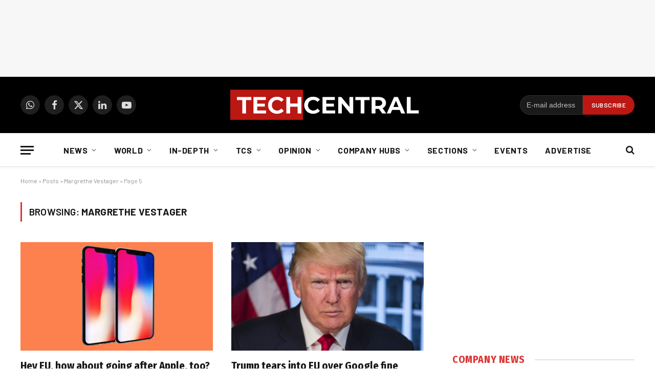

--- FILE ---
content_type: text/html; charset=UTF-8
request_url: https://techcentral.co.za/tag/margrethe-vestager/page/5/
body_size: 26458
content:
<!DOCTYPE html>
<html lang="en-US" class="s-light site-s-light">
<head>
<meta charset="UTF-8" />
<meta name="viewport" content="width=device-width, initial-scale=1" />
<meta name='robots' content='index, follow, max-image-preview:large, max-snippet:-1, max-video-preview:-1' />
<!-- This site is optimized with the Yoast SEO Premium plugin v26.7 (Yoast SEO v26.7) - https://yoast.com/wordpress/plugins/seo/ -->
<title>Margrethe Vestager Archives - Page 5 of 5 - TechCentral</title><link rel="preload" as="font" href="https://techcentral.co.za/wp-content/themes/smart-mag/css/icons/fonts/ts-icons.woff2?v3.2" type="font/woff2" crossorigin="anonymous" />
<link rel="canonical" href="https://techcentral.co.za/tag/margrethe-vestager/page/5/" />
<link rel="prev" href="https://techcentral.co.za/tag/margrethe-vestager/page/4/" />
<meta property="og:locale" content="en_US" />
<meta property="og:type" content="article" />
<meta property="og:title" content="Margrethe Vestager Archives" />
<meta property="og:url" content="https://techcentral.co.za/tag/margrethe-vestager/" />
<meta property="og:site_name" content="TechCentral" />
<meta property="og:image" content="https://techcentral.co.za/wp-content/uploads/2025/09/tc-new-logo-yoast-2.png" />
<meta property="og:image:width" content="1200" />
<meta property="og:image:height" content="675" />
<meta property="og:image:type" content="image/png" />
<meta name="twitter:card" content="summary_large_image" />
<meta name="twitter:site" content="@techcentral" />
<script type="application/ld+json" class="yoast-schema-graph">{"@context":"https://schema.org","@graph":[{"@type":"CollectionPage","@id":"https://techcentral.co.za/tag/margrethe-vestager/","url":"https://techcentral.co.za/tag/margrethe-vestager/page/5/","name":"Margrethe Vestager Archives - Page 5 of 5 - TechCentral","isPartOf":{"@id":"https://techcentral.co.za/#website"},"primaryImageOfPage":{"@id":"https://techcentral.co.za/tag/margrethe-vestager/page/5/#primaryimage"},"image":{"@id":"https://techcentral.co.za/tag/margrethe-vestager/page/5/#primaryimage"},"thumbnailUrl":"https://techcentral.co.za/wp-content/uploads/2018/06/apple-iphone-x-2156-1120.jpg","breadcrumb":{"@id":"https://techcentral.co.za/tag/margrethe-vestager/page/5/#breadcrumb"},"inLanguage":"en-US"},{"@type":"ImageObject","inLanguage":"en-US","@id":"https://techcentral.co.za/tag/margrethe-vestager/page/5/#primaryimage","url":"https://techcentral.co.za/wp-content/uploads/2018/06/apple-iphone-x-2156-1120.jpg","contentUrl":"https://techcentral.co.za/wp-content/uploads/2018/06/apple-iphone-x-2156-1120.jpg","width":2156,"height":1120},{"@type":"BreadcrumbList","@id":"https://techcentral.co.za/tag/margrethe-vestager/page/5/#breadcrumb","itemListElement":[{"@type":"ListItem","position":1,"name":"Home","item":"https://techcentral.co.za/"},{"@type":"ListItem","position":2,"name":"Posts","item":"https://techcentral.co.za/posts/"},{"@type":"ListItem","position":3,"name":"Margrethe Vestager"}]},{"@type":"WebSite","@id":"https://techcentral.co.za/#website","url":"https://techcentral.co.za/","name":"TechCentral","description":"Technology News Leader In South Africa","publisher":{"@id":"https://techcentral.co.za/#organization"},"potentialAction":[{"@type":"SearchAction","target":{"@type":"EntryPoint","urlTemplate":"https://techcentral.co.za/?s={search_term_string}"},"query-input":{"@type":"PropertyValueSpecification","valueRequired":true,"valueName":"search_term_string"}}],"inLanguage":"en-US"},{"@type":["Organization","Place"],"@id":"https://techcentral.co.za/#organization","name":"TechCentral","url":"https://techcentral.co.za/","logo":{"@id":"https://techcentral.co.za/tag/margrethe-vestager/page/5/#local-main-organization-logo"},"image":{"@id":"https://techcentral.co.za/tag/margrethe-vestager/page/5/#local-main-organization-logo"},"sameAs":["http://facebook.com/TechCentralZA","https://x.com/techcentral","https://www.linkedin.com/company/techcentralza/","https://whatsapp.com/channel/0029VaABUwFFXUubh0N8JT36","https://www.youtube.com/techcentral?sub_confirmation=1"],"address":{"@id":"https://techcentral.co.za/tag/margrethe-vestager/page/5/#local-main-place-address"},"telephone":[],"openingHoursSpecification":[{"@type":"OpeningHoursSpecification","dayOfWeek":["Sunday","Monday","Tuesday","Wednesday","Thursday","Friday","Saturday"],"opens":"09:00","closes":"17:00"}]},{"@type":"PostalAddress","@id":"https://techcentral.co.za/tag/margrethe-vestager/page/5/#local-main-place-address","streetAddress":"The Lifestyle Riverfront Office Park, 14, Boskruin","addressLocality":"Johannesburg","postalCode":"2169","addressRegion":"Gauteng","addressCountry":"ZA"},{"@type":"ImageObject","inLanguage":"en-US","@id":"https://techcentral.co.za/tag/margrethe-vestager/page/5/#local-main-organization-logo","url":"https://techcentral.co.za/wp-content/uploads/2025/09/tc-logo-square.png","contentUrl":"https://techcentral.co.za/wp-content/uploads/2025/09/tc-logo-square.png","width":696,"height":696,"caption":"TechCentral"}]}</script>
<meta name="geo.placename" content="Johannesburg" />
<meta name="geo.region" content="South Africa" />
<!-- / Yoast SEO Premium plugin. -->
<link rel='dns-prefetch' href='//www.googletagmanager.com' />
<link rel='dns-prefetch' href='//fonts.googleapis.com' />
<link rel="alternate" type="application/rss+xml" title="TechCentral &raquo; Feed" href="https://techcentral.co.za/feed/" />
<style id='wp-img-auto-sizes-contain-inline-css' type='text/css'>
img:is([sizes=auto i],[sizes^="auto," i]){contain-intrinsic-size:3000px 1500px}
/*# sourceURL=wp-img-auto-sizes-contain-inline-css */
</style>
<!-- <link rel='stylesheet' id='fluentform-elementor-widget-css' href='https://techcentral.co.za/wp-content/plugins/fluentform/assets/css/fluent-forms-elementor-widget.css?ver=6.1.14' type='text/css' media='all' /> -->
<!-- <link rel='stylesheet' id='wp-block-library-css' href='https://techcentral.co.za/wp-includes/css/dist/block-library/style.min.css?ver=6.9' type='text/css' media='all' /> -->
<link rel="stylesheet" type="text/css" href="//techcentral.co.za/wp-content/cache/wpfc-minified/md4ucjlc/absd9.css" media="all"/>
<style id='classic-theme-styles-inline-css' type='text/css'>
/*! This file is auto-generated */
.wp-block-button__link{color:#fff;background-color:#32373c;border-radius:9999px;box-shadow:none;text-decoration:none;padding:calc(.667em + 2px) calc(1.333em + 2px);font-size:1.125em}.wp-block-file__button{background:#32373c;color:#fff;text-decoration:none}
/*# sourceURL=/wp-includes/css/classic-themes.min.css */
</style>
<style id='global-styles-inline-css' type='text/css'>
:root{--wp--preset--aspect-ratio--square: 1;--wp--preset--aspect-ratio--4-3: 4/3;--wp--preset--aspect-ratio--3-4: 3/4;--wp--preset--aspect-ratio--3-2: 3/2;--wp--preset--aspect-ratio--2-3: 2/3;--wp--preset--aspect-ratio--16-9: 16/9;--wp--preset--aspect-ratio--9-16: 9/16;--wp--preset--color--black: #000000;--wp--preset--color--cyan-bluish-gray: #abb8c3;--wp--preset--color--white: #ffffff;--wp--preset--color--pale-pink: #f78da7;--wp--preset--color--vivid-red: #cf2e2e;--wp--preset--color--luminous-vivid-orange: #ff6900;--wp--preset--color--luminous-vivid-amber: #fcb900;--wp--preset--color--light-green-cyan: #7bdcb5;--wp--preset--color--vivid-green-cyan: #00d084;--wp--preset--color--pale-cyan-blue: #8ed1fc;--wp--preset--color--vivid-cyan-blue: #0693e3;--wp--preset--color--vivid-purple: #9b51e0;--wp--preset--gradient--vivid-cyan-blue-to-vivid-purple: linear-gradient(135deg,rgb(6,147,227) 0%,rgb(155,81,224) 100%);--wp--preset--gradient--light-green-cyan-to-vivid-green-cyan: linear-gradient(135deg,rgb(122,220,180) 0%,rgb(0,208,130) 100%);--wp--preset--gradient--luminous-vivid-amber-to-luminous-vivid-orange: linear-gradient(135deg,rgb(252,185,0) 0%,rgb(255,105,0) 100%);--wp--preset--gradient--luminous-vivid-orange-to-vivid-red: linear-gradient(135deg,rgb(255,105,0) 0%,rgb(207,46,46) 100%);--wp--preset--gradient--very-light-gray-to-cyan-bluish-gray: linear-gradient(135deg,rgb(238,238,238) 0%,rgb(169,184,195) 100%);--wp--preset--gradient--cool-to-warm-spectrum: linear-gradient(135deg,rgb(74,234,220) 0%,rgb(151,120,209) 20%,rgb(207,42,186) 40%,rgb(238,44,130) 60%,rgb(251,105,98) 80%,rgb(254,248,76) 100%);--wp--preset--gradient--blush-light-purple: linear-gradient(135deg,rgb(255,206,236) 0%,rgb(152,150,240) 100%);--wp--preset--gradient--blush-bordeaux: linear-gradient(135deg,rgb(254,205,165) 0%,rgb(254,45,45) 50%,rgb(107,0,62) 100%);--wp--preset--gradient--luminous-dusk: linear-gradient(135deg,rgb(255,203,112) 0%,rgb(199,81,192) 50%,rgb(65,88,208) 100%);--wp--preset--gradient--pale-ocean: linear-gradient(135deg,rgb(255,245,203) 0%,rgb(182,227,212) 50%,rgb(51,167,181) 100%);--wp--preset--gradient--electric-grass: linear-gradient(135deg,rgb(202,248,128) 0%,rgb(113,206,126) 100%);--wp--preset--gradient--midnight: linear-gradient(135deg,rgb(2,3,129) 0%,rgb(40,116,252) 100%);--wp--preset--font-size--small: 13px;--wp--preset--font-size--medium: 20px;--wp--preset--font-size--large: 36px;--wp--preset--font-size--x-large: 42px;--wp--preset--spacing--20: 0.44rem;--wp--preset--spacing--30: 0.67rem;--wp--preset--spacing--40: 1rem;--wp--preset--spacing--50: 1.5rem;--wp--preset--spacing--60: 2.25rem;--wp--preset--spacing--70: 3.38rem;--wp--preset--spacing--80: 5.06rem;--wp--preset--shadow--natural: 6px 6px 9px rgba(0, 0, 0, 0.2);--wp--preset--shadow--deep: 12px 12px 50px rgba(0, 0, 0, 0.4);--wp--preset--shadow--sharp: 6px 6px 0px rgba(0, 0, 0, 0.2);--wp--preset--shadow--outlined: 6px 6px 0px -3px rgb(255, 255, 255), 6px 6px rgb(0, 0, 0);--wp--preset--shadow--crisp: 6px 6px 0px rgb(0, 0, 0);}:where(.is-layout-flex){gap: 0.5em;}:where(.is-layout-grid){gap: 0.5em;}body .is-layout-flex{display: flex;}.is-layout-flex{flex-wrap: wrap;align-items: center;}.is-layout-flex > :is(*, div){margin: 0;}body .is-layout-grid{display: grid;}.is-layout-grid > :is(*, div){margin: 0;}:where(.wp-block-columns.is-layout-flex){gap: 2em;}:where(.wp-block-columns.is-layout-grid){gap: 2em;}:where(.wp-block-post-template.is-layout-flex){gap: 1.25em;}:where(.wp-block-post-template.is-layout-grid){gap: 1.25em;}.has-black-color{color: var(--wp--preset--color--black) !important;}.has-cyan-bluish-gray-color{color: var(--wp--preset--color--cyan-bluish-gray) !important;}.has-white-color{color: var(--wp--preset--color--white) !important;}.has-pale-pink-color{color: var(--wp--preset--color--pale-pink) !important;}.has-vivid-red-color{color: var(--wp--preset--color--vivid-red) !important;}.has-luminous-vivid-orange-color{color: var(--wp--preset--color--luminous-vivid-orange) !important;}.has-luminous-vivid-amber-color{color: var(--wp--preset--color--luminous-vivid-amber) !important;}.has-light-green-cyan-color{color: var(--wp--preset--color--light-green-cyan) !important;}.has-vivid-green-cyan-color{color: var(--wp--preset--color--vivid-green-cyan) !important;}.has-pale-cyan-blue-color{color: var(--wp--preset--color--pale-cyan-blue) !important;}.has-vivid-cyan-blue-color{color: var(--wp--preset--color--vivid-cyan-blue) !important;}.has-vivid-purple-color{color: var(--wp--preset--color--vivid-purple) !important;}.has-black-background-color{background-color: var(--wp--preset--color--black) !important;}.has-cyan-bluish-gray-background-color{background-color: var(--wp--preset--color--cyan-bluish-gray) !important;}.has-white-background-color{background-color: var(--wp--preset--color--white) !important;}.has-pale-pink-background-color{background-color: var(--wp--preset--color--pale-pink) !important;}.has-vivid-red-background-color{background-color: var(--wp--preset--color--vivid-red) !important;}.has-luminous-vivid-orange-background-color{background-color: var(--wp--preset--color--luminous-vivid-orange) !important;}.has-luminous-vivid-amber-background-color{background-color: var(--wp--preset--color--luminous-vivid-amber) !important;}.has-light-green-cyan-background-color{background-color: var(--wp--preset--color--light-green-cyan) !important;}.has-vivid-green-cyan-background-color{background-color: var(--wp--preset--color--vivid-green-cyan) !important;}.has-pale-cyan-blue-background-color{background-color: var(--wp--preset--color--pale-cyan-blue) !important;}.has-vivid-cyan-blue-background-color{background-color: var(--wp--preset--color--vivid-cyan-blue) !important;}.has-vivid-purple-background-color{background-color: var(--wp--preset--color--vivid-purple) !important;}.has-black-border-color{border-color: var(--wp--preset--color--black) !important;}.has-cyan-bluish-gray-border-color{border-color: var(--wp--preset--color--cyan-bluish-gray) !important;}.has-white-border-color{border-color: var(--wp--preset--color--white) !important;}.has-pale-pink-border-color{border-color: var(--wp--preset--color--pale-pink) !important;}.has-vivid-red-border-color{border-color: var(--wp--preset--color--vivid-red) !important;}.has-luminous-vivid-orange-border-color{border-color: var(--wp--preset--color--luminous-vivid-orange) !important;}.has-luminous-vivid-amber-border-color{border-color: var(--wp--preset--color--luminous-vivid-amber) !important;}.has-light-green-cyan-border-color{border-color: var(--wp--preset--color--light-green-cyan) !important;}.has-vivid-green-cyan-border-color{border-color: var(--wp--preset--color--vivid-green-cyan) !important;}.has-pale-cyan-blue-border-color{border-color: var(--wp--preset--color--pale-cyan-blue) !important;}.has-vivid-cyan-blue-border-color{border-color: var(--wp--preset--color--vivid-cyan-blue) !important;}.has-vivid-purple-border-color{border-color: var(--wp--preset--color--vivid-purple) !important;}.has-vivid-cyan-blue-to-vivid-purple-gradient-background{background: var(--wp--preset--gradient--vivid-cyan-blue-to-vivid-purple) !important;}.has-light-green-cyan-to-vivid-green-cyan-gradient-background{background: var(--wp--preset--gradient--light-green-cyan-to-vivid-green-cyan) !important;}.has-luminous-vivid-amber-to-luminous-vivid-orange-gradient-background{background: var(--wp--preset--gradient--luminous-vivid-amber-to-luminous-vivid-orange) !important;}.has-luminous-vivid-orange-to-vivid-red-gradient-background{background: var(--wp--preset--gradient--luminous-vivid-orange-to-vivid-red) !important;}.has-very-light-gray-to-cyan-bluish-gray-gradient-background{background: var(--wp--preset--gradient--very-light-gray-to-cyan-bluish-gray) !important;}.has-cool-to-warm-spectrum-gradient-background{background: var(--wp--preset--gradient--cool-to-warm-spectrum) !important;}.has-blush-light-purple-gradient-background{background: var(--wp--preset--gradient--blush-light-purple) !important;}.has-blush-bordeaux-gradient-background{background: var(--wp--preset--gradient--blush-bordeaux) !important;}.has-luminous-dusk-gradient-background{background: var(--wp--preset--gradient--luminous-dusk) !important;}.has-pale-ocean-gradient-background{background: var(--wp--preset--gradient--pale-ocean) !important;}.has-electric-grass-gradient-background{background: var(--wp--preset--gradient--electric-grass) !important;}.has-midnight-gradient-background{background: var(--wp--preset--gradient--midnight) !important;}.has-small-font-size{font-size: var(--wp--preset--font-size--small) !important;}.has-medium-font-size{font-size: var(--wp--preset--font-size--medium) !important;}.has-large-font-size{font-size: var(--wp--preset--font-size--large) !important;}.has-x-large-font-size{font-size: var(--wp--preset--font-size--x-large) !important;}
:where(.wp-block-post-template.is-layout-flex){gap: 1.25em;}:where(.wp-block-post-template.is-layout-grid){gap: 1.25em;}
:where(.wp-block-term-template.is-layout-flex){gap: 1.25em;}:where(.wp-block-term-template.is-layout-grid){gap: 1.25em;}
:where(.wp-block-columns.is-layout-flex){gap: 2em;}:where(.wp-block-columns.is-layout-grid){gap: 2em;}
:root :where(.wp-block-pullquote){font-size: 1.5em;line-height: 1.6;}
/*# sourceURL=global-styles-inline-css */
</style>
<!-- <link rel='stylesheet' id='contact-form-7-css' href='https://techcentral.co.za/wp-content/plugins/contact-form-7/includes/css/styles.css?ver=6.1.4' type='text/css' media='all' /> -->
<!-- <link rel='stylesheet' id='cmplz-general-css' href='https://techcentral.co.za/wp-content/plugins/complianz-gdpr/assets/css/cookieblocker.min.css?ver=1766515986' type='text/css' media='all' /> -->
<!-- <link rel='stylesheet' id='smartmag-core-css' href='https://techcentral.co.za/wp-content/themes/smart-mag/style.css?ver=10.3.2' type='text/css' media='all' /> -->
<link rel="stylesheet" type="text/css" href="//techcentral.co.za/wp-content/cache/wpfc-minified/1pczqbv6/absd9.css" media="all"/>
<style id='smartmag-core-inline-css' type='text/css'>
:root { --c-main: #dd3333;
--c-main-rgb: 221,51,51;
--text-font: "PT Serif", Georgia, serif;
--body-font: "PT Serif", Georgia, serif;
--ui-font: "Barlow", system-ui, -apple-system, "Segoe UI", Arial, sans-serif;
--title-font: "Barlow", system-ui, -apple-system, "Segoe UI", Arial, sans-serif;
--h-font: "Barlow", system-ui, -apple-system, "Segoe UI", Arial, sans-serif;
--title-font: "Fira Sans Condensed", system-ui, -apple-system, "Segoe UI", Arial, sans-serif;
--h-font: "Fira Sans Condensed", system-ui, -apple-system, "Segoe UI", Arial, sans-serif;
--title-size-xs: 17px;
--title-size-s: 18px;
--title-size-n: 19px;
--title-size-m: 21px; }
.smart-head-main { --c-shadow: rgba(10,10,10,0.03); }
.smart-head-main .smart-head-bot { --head-h: 66px; border-bottom-width: 1px; border-bottom-color: #e2e2e2; }
.navigation-main .menu > li > a { font-size: 16px; font-weight: bold; letter-spacing: 0.04em; }
.s-light .navigation { --c-nav-blip: #565656; }
.mobile-menu { font-family: "Barlow", system-ui, -apple-system, "Segoe UI", Arial, sans-serif; }
.smart-head .ts-button1 { font-weight: 600; }
.post-meta .meta-item, .post-meta .text-in { font-size: 11px; }
.post-meta .post-cat > a { font-weight: 600; }
.block-head-b .heading { font-size: 20px; letter-spacing: 0.03em; }
.block-head-e1 .heading { letter-spacing: .04em; }
.block-head-e2 .heading { text-transform: uppercase; letter-spacing: 0.03em; }
.block-head-e2 { --space-below: 25px; }
.block-head-e2 .heading { color: var(--c-main); }
.block-head-g .heading { font-size: 17px; }
.post-meta-single .meta-item, .post-meta-single .text-in { font-size: 13px; }
.post-content h1, .post-content h2, .post-content h3, .post-content h4, .post-content h5, .post-content h6 { font-family: "Barlow", system-ui, -apple-system, "Segoe UI", Arial, sans-serif; }
.site-s-light .entry-content { color: #262626; }
.post-share-b:not(.is-not-global) { --service-height: 38px; --service-width: 38px; --service-min-width: initial; }
.post-share-b:not(.is-not-global) .service .label { display: none; }
.post-share-b:not(.is-not-global) .service { background-color: #b2b2b2; }
.spc-newsletter input[type=submit] { background: var(--c-main); }
.s-dark .spc-newsletter-b { background-color: #ffffff; }
.a-wrap-1:not(._) { margin-top: 0px; margin-bottom: 0px; margin-right: 0px; }
.a-wrap-5:not(._) { padding-top: 0px; padding-bottom: 0px; padding-left: 0px; padding-right: 0px; margin-left: -28px; }
@media (min-width: 1200px) { .block-head-e1 .heading { font-size: 20px; }
.loop-list .post-title { font-size: 24px; }
.entry-content { font-size: 17px; } }
@media (min-width: 941px) and (max-width: 1200px) { .navigation-main .menu > li > a { font-size: calc(10px + (16px - 10px) * .7); } }
.term-color-140887 { --c-main: #407522; }
.navigation .menu-cat-140887 { --c-term: #407522; }
.term-color-4721 { --c-main: #dd9933; }
.navigation .menu-cat-4721 { --c-term: #dd9933; }
.term-color-12347 { --c-main: #8224e3; }
.navigation .menu-cat-12347 { --c-term: #8224e3; }
/*# sourceURL=smartmag-core-inline-css */
</style>
<!-- <link rel='stylesheet' id='smartmag-magnific-popup-css' href='https://techcentral.co.za/wp-content/themes/smart-mag/css/lightbox.css?ver=10.3.2' type='text/css' media='all' /> -->
<!-- <link rel='stylesheet' id='smartmag-icons-css' href='https://techcentral.co.za/wp-content/themes/smart-mag/css/icons/icons.css?ver=10.3.2' type='text/css' media='all' /> -->
<!-- <link rel='stylesheet' id='smart-mag-child-css' href='https://techcentral.co.za/wp-content/themes/smart-mag-child/style.css?ver=1.0' type='text/css' media='all' /> -->
<link rel="stylesheet" type="text/css" href="//techcentral.co.za/wp-content/cache/wpfc-minified/eukmr8ua/absd9.css" media="all"/>
<link rel='stylesheet' id='smartmag-gfonts-custom-css' href='https://fonts.googleapis.com/css?family=PT+Serif%3A400%2C500%2C600%2C700%7CBarlow%3A400%2C500%2C600%2C700%7CFira+Sans+Condensed%3A400%2C500%2C600%2C700' type='text/css' media='all' />
<script src='//techcentral.co.za/wp-content/cache/wpfc-minified/owxrl6h/absd9.js' type="text/javascript"></script>
<!-- <script type="text/javascript" src="https://techcentral.co.za/wp-includes/js/jquery/jquery.min.js?ver=3.7.1" id="jquery-core-js"></script> -->
<!-- <script type="text/javascript" src="https://techcentral.co.za/wp-includes/js/jquery/jquery-migrate.min.js?ver=3.4.1" id="jquery-migrate-js"></script> -->
<!-- Google tag (gtag.js) snippet added by Site Kit -->
<!-- Google Analytics snippet added by Site Kit -->
<script type="text/javascript" src="https://www.googletagmanager.com/gtag/js?id=G-CRN8NW98F8" id="google_gtagjs-js" async></script>
<script type="text/javascript" id="google_gtagjs-js-after">
/* <![CDATA[ */
window.dataLayer = window.dataLayer || [];function gtag(){dataLayer.push(arguments);}
gtag("set","linker",{"domains":["techcentral.co.za"]});
gtag("js", new Date());
gtag("set", "developer_id.dZTNiMT", true);
gtag("config", "G-CRN8NW98F8");
//# sourceURL=google_gtagjs-js-after
/* ]]> */
</script>
<meta name="generator" content="Site Kit by Google 1.170.0" />			<style>.cmplz-hidden {
display: none !important;
}</style>
<script>
var BunyadSchemeKey = 'bunyad-scheme';
(() => {
const d = document.documentElement;
const c = d.classList;
var scheme = localStorage.getItem(BunyadSchemeKey);
if (scheme) {
d.dataset.origClass = c;
scheme === 'dark' ? c.remove('s-light', 'site-s-light') : c.remove('s-dark', 'site-s-dark');
c.add('site-s-' + scheme, 's-' + scheme);
}
})();
</script>
<meta name="generator" content="Elementor 3.34.1; features: additional_custom_breakpoints; settings: css_print_method-external, google_font-disabled, font_display-auto">
<style>
.e-con.e-parent:nth-of-type(n+4):not(.e-lazyloaded):not(.e-no-lazyload),
.e-con.e-parent:nth-of-type(n+4):not(.e-lazyloaded):not(.e-no-lazyload) * {
background-image: none !important;
}
@media screen and (max-height: 1024px) {
.e-con.e-parent:nth-of-type(n+3):not(.e-lazyloaded):not(.e-no-lazyload),
.e-con.e-parent:nth-of-type(n+3):not(.e-lazyloaded):not(.e-no-lazyload) * {
background-image: none !important;
}
}
@media screen and (max-height: 640px) {
.e-con.e-parent:nth-of-type(n+2):not(.e-lazyloaded):not(.e-no-lazyload),
.e-con.e-parent:nth-of-type(n+2):not(.e-lazyloaded):not(.e-no-lazyload) * {
background-image: none !important;
}
}
</style>
<link rel="icon" href="https://techcentral.co.za/wp-content/uploads/2023/01/cropped-techcentral-thumbnail-for-socials-2023-32x32.jpg" sizes="32x32" />
<link rel="icon" href="https://techcentral.co.za/wp-content/uploads/2023/01/cropped-techcentral-thumbnail-for-socials-2023-192x192.jpg" sizes="192x192" />
<link rel="apple-touch-icon" href="https://techcentral.co.za/wp-content/uploads/2023/01/cropped-techcentral-thumbnail-for-socials-2023-180x180.jpg" />
<meta name="msapplication-TileImage" content="https://techcentral.co.za/wp-content/uploads/2023/01/cropped-techcentral-thumbnail-for-socials-2023-270x270.jpg" />
<style type="text/css" id="wp-custom-css">
.spc-social {
display: flex;
align-items: center;
z-index: 9999;
}
.navigation .menu ul, .navigation .menu .sub-menu {
transition: all 0.5s ease-in;
}
.search-field {
font-family: "Barlow", system-ui, -apple-system, "Segoe UI", Arial, sans-serif;
}
.post-content .tagcloud a {
padding: 0 12px;
background: #dd3333;
border: 0;
color: #ffffff;
font-size: 11px;
letter-spacing: 0.05em;
text-transform: uppercase;
line-height: 28px;
-webkit-font-smoothing: initial;
}
.main-head .title {
max-width: 24%;
}
.page > .row.builder .post-content {
margin-bottom: 0em;
}
.right-sidebar .grid-overlay.grid-3 h2 {
padding-bottom: 0px;
font-size: 13px;
}
.sc-button, .button {
padding: 0px 8px 0px 19px;
}
.share-links {
float: left;
}
.pum-theme-74431 .pum-container, .pum-theme-cutting-edge .pum-container {
background-color: #bc1713;
}
.section-head .subcats {
display: none;
}
@media screen and (min-width: 750px) {
.belowad {
margin-left: -27px;
}
.newslettersignup {
max-width: 300px;
padding-left: 13px;
}
}
@media only screen and (max-width: 799px) {
.main-head .logo-mobile {
display: inline-block;
vertical-align: middle;
max-width: none;
height: auto;
}
.smart-head .logo-image {
padding: 10px 0;
max-width:200px;
height:auto
object-fit: contain;
}
}
.block-wrap {
margin-bottom: 54px;
width: 100%;
}
.page > .row.builder .post-content {
margin-bottom: -3em;
margin-top: -1.8em;
}
</style>
<script id="mcjs">!function(c,h,i,m,p){m=c.createElement(h),p=c.getElementsByTagName(h)[0],m.async=1,m.src=i,p.parentNode.insertBefore(m,p)}(document,"script","https://chimpstatic.com/mcjs-connected/js/users/38f0d1546e8755b24068023b0/d1ecf5c18793b87ec79e20b2c.js");</script>
<!-- start webpushr tracking code --> 
<script>(function(w,d, s, id) {if(typeof(w.webpushr)!=='undefined') return;w.webpushr=w.webpushr||function(){(w.webpushr.q=w.webpushr.q||[]).push(arguments)};var js, fjs = d.getElementsByTagName(s)[0];js = d.createElement(s); js.id = id;js.src = "https://cdn.webpushr.com/app.min.js";
fjs.parentNode.appendChild(js);}(window,document, 'script', 'webpushr-jssdk'));
webpushr('init','BJqcnE_UOjBDspHOMgCWjoz_CZefiAH-uQGsyUh7bvwnNAXCY0zYf2DbZ_GPt6hKn6qJjGZcIJfbsKMmKot3RJE');</script>
<!-- Google Tag Manager -->
<script>(function(w,d,s,l,i){w[l]=w[l]||[];w[l].push({'gtm.start':
new Date().getTime(),event:'gtm.js'});var f=d.getElementsByTagName(s)[0],
j=d.createElement(s),dl=l!='dataLayer'?'&l='+l:'';j.async=true;j.src=
'https://www.googletagmanager.com/gtm.js?id='+i+dl;f.parentNode.insertBefore(j,f);
})(window,document,'script','dataLayer','GTM-TLBTR4R');</script>
<!-- End Google Tag Manager -->
<script async='async' src='https://www.googletagservices.com/tag/js/gpt.js'></script>
<script>
var googletag = googletag || {};
googletag.cmd = googletag.cmd || [];
</script>
<script>
// GPT slots
var gptAdSlots = [];
googletag.cmd.push(function() {
// Define a size mapping object. The first parameter to addSize is
// a viewport size, while the second is a list of allowed ad sizes.
var mapping = googletag.sizeMapping()
// Small lederboard
.addSize([310, 110], [[300, 100], [300, 250]]) 
// Landscape tablet 
.addSize([750, 200], [728, 90])
// Desktop 
.addSize([1000, 200], [[970, 90], [728, 90]])
.build();
// Mobile floating ad responsive mapping - supports high-res displays
var mobileFloatingMapping = googletag.sizeMapping()
// Mobile devices - support multiple sizes for retina displays
.addSize([250, 50], [[320, 50], [320, 100], [300, 50], [300, 100]])
// Tablet and up - hide the mobile floating ad
.addSize([768, 200], [])
.build();
// Define the GPT slot
gptAdSlots[1] = googletag.defineSlot('/4902049/2021_leaderboard_homepage', [[970, 90], [728, 90], [300, 100]], 'div-gpt-ad-1630937205767-0').setTargeting('category', [''] ).defineSizeMapping(mapping).addService(googletag.pubads());
gptAdSlots[2] = googletag.defineSlot('/4902049/2021_leaderboard_articles', [[970, 90], [728, 90], [300, 100]], 'div-gpt-ad-1630941258885-0').setTargeting('category', [''] ).defineSizeMapping(mapping).addService(googletag.pubads());
gptAdSlots[3] = googletag.defineSlot('/4902049/2021_728_90_first_homepage', [[728, 90], [300, 250]], 'div-gpt-ad-1630940000648-0').defineSizeMapping(mapping).addService(googletag.pubads());  	 
gptAdSlots[4] = googletag.defineSlot('/4902049/2021_728_90_second_homepage', [[728, 90], [300, 250]], 'div-gpt-ad-1631104251123-0').defineSizeMapping(mapping).addService(googletag.pubads());  	
gptAdSlots[5] = googletag.defineSlot('/4902049/2021_728_90_above_articles', [[728, 90], [300, 250]], 'div-gpt-ad-1630941338538-0').defineSizeMapping(mapping).addService(googletag.pubads());  	
gptAdSlots[6] = googletag.defineSlot('/4902049/2021_728_90_below_articles', [[728, 90], [300, 250]], 'div-gpt-ad-1630941968786-0').defineSizeMapping(mapping).addService(googletag.pubads());
googletag.defineSlot('/4902049/2021_300_250_top_homepage', [300, 250], 'div-gpt-ad-1649677270812-0').setTargeting('category', [''] ).addService(googletag.pubads());
googletag.defineSlot('/4902049/2021_300_250_first_homepage', [300, 250], 'div-gpt-ad-1631104844104-0').addService(googletag.pubads());   
googletag.defineSlot('/4902049/2021_300_250_second_homepage', [300, 250], 'div-gpt-ad-1630939766604-0').addService(googletag.pubads());
googletag.defineSlot('/4902049/2021_300_600_homepage', [300, 600], 'div-gpt-ad-1631096753678-0').addService(googletag.pubads());  
googletag.defineSlot('/4902049/2021_300_250_first_articles', [300, 250], 'div-gpt-ad-1630942101650-0').setTargeting('category', [''] ).addService(googletag.pubads());  	
googletag.defineSlot('/4902049/2021_300_250_second_articles', [300, 250], 'div-gpt-ad-1633011443516-0').setTargeting('category', [''] ).addService(googletag.pubads());  
googletag.defineSlot('/4902049/2021_300_600_articles', [300, 600], 'div-gpt-ad-1694766068518-0').setTargeting('category', [''] ).addService(googletag.pubads());
googletag.defineSlot('/4902049/2021_300_250_third_articles', [300, 250], 'div-gpt-ad-1630942867871-0').setTargeting('category', [''] ).addService(googletag.pubads());
// Mobile Floating Ad - Updated for high-resolution support
googletag.defineSlot('/4902049/2025_320x50_Mobile_floating_ad', [[320, 50], [320, 100], [300, 50], [300, 100]], 'div-gpt-ad-1752663008821-0').setTargeting('category', [''] ).defineSizeMapping(mobileFloatingMapping).addService(googletag.pubads());
// Start ad fetching
googletag.enableServices();
});
</script>
<!-- Mobile Floating Ad Styles -->
<style>
.mobile-floating-ad {
position: fixed;
bottom: 0px;
left: 50%;
transform: translateX(-50%);
z-index: 9999;
background: #fff;
border: 1px solid #ddd;
border-radius: 4px;
box-shadow: 0 2px 10px rgba(0,0,0,0.15);
display: none;
width: 320px;
min-height: 50px;
overflow: hidden;
}
@media (max-width: 500px) {
.mobile-floating-ad.has-ad {
display: block;
}
body.mobile-ad-active {
padding-bottom: 60px;
}
}
@media (min-width: 501px) {
.mobile-floating-ad {
display: none !important;
}
}
</style>
<script>
function manageMobileFloatingAd() {
googletag.cmd.push(function() {
googletag.pubads().addEventListener('slotRenderEnded', function(event) {
if (event.slot.getSlotElementId() === 'div-gpt-ad-1752663008821-0') {
var adContainer = document.getElementById('mobile-floating-ad');
var body = document.body;
if (event.isEmpty) {
if (adContainer) {
adContainer.style.display = 'none';
adContainer.classList.remove('has-ad');
body.classList.remove('mobile-ad-active');
}
console.log('Mobile floating ad: No ad served, container hidden');
} else {
if (adContainer && window.innerWidth <= 500) {
adContainer.classList.add('has-ad');
adContainer.style.display = 'block';
body.classList.add('mobile-ad-active');
}
console.log('Mobile floating ad: Ad served successfully');
}
}
});
});
}
manageMobileFloatingAd();
</script>
</head>
<body class="archive paged tag tag-margrethe-vestager tag-10836 paged-5 tag-paged-5 wp-theme-smart-mag wp-child-theme-smart-mag-child right-sidebar has-lb has-lb-sm ts-img-hov-fade layout-normal elementor-default elementor-kit-168771">
<!-- Google Tag Manager (noscript) -->
<noscript><iframe src="https://www.googletagmanager.com/ns.html?id=GTM-TLBTR4R"
height="0" width="0" style="display:none;visibility:hidden"></iframe></noscript>
<!-- End Google Tag Manager (noscript) -->
<div class="main-wrap">
<div class="a-wrap a-wrap-base a-wrap-1 a-wrap-bg"> <!-- /4902049/2021_leaderboard_articles -->
<div id='div-gpt-ad-1630941258885-0' style='min-width: 300px; min-height: 90px;'>
<script>
googletag.cmd.push(function() { googletag.display('div-gpt-ad-1630941258885-0'); });
</script>
</div></div>
<div class="off-canvas-backdrop"></div>
<div class="mobile-menu-container off-canvas s-dark" id="off-canvas">
<div class="off-canvas-head">
<a href="#" class="close">
<span class="visuallyhidden">Close Menu</span>
<i class="tsi tsi-times"></i>
</a>
<div class="ts-logo">
<img fetchpriority="high" class="logo-mobile logo-image logo-image-dark" src="https://techcentral.co.za/wp-content/uploads/2023/01/tc-new-logo-2023-8.png" width="634" height="150" alt="TechCentral"/><img class="logo-mobile logo-image" src="https://techcentral.co.za/wp-content/uploads/2023/01/tc-new-logo-2023-8.png" width="634" height="150" alt="TechCentral"/>		</div>
</div>
<div class="off-canvas-content">
<ul class="mobile-menu"></ul>
<div class="off-canvas-widgets">
<div id="smartmag-block-newsletter-5" class="widget ts-block-widget smartmag-widget-newsletter">		
<div class="block">
<div class="block-newsletter s-dark">
<div class="spc-newsletter spc-newsletter-a spc-newsletter-center spc-newsletter-sm">
<div class="bg-wrap"></div>
<div class="inner">
<h3 class="heading">
Subscribe to the newsletter			</h3>
<div class="base-text message">
<p>Get the best South African technology news and analysis delivered to your e-mail inbox every morning.</p>
</div>
<form method="post" action="https://techcentral.us17.list-manage.com/subscribe/post?u=38f0d1546e8755b24068023b0&#038;id=b941c343e8&#038;f_id=00399de0f0" class="form fields-style fields-full" target="_blank">
<div class="main-fields">
<p class="field-email">
<input type="email" name="EMAIL" placeholder="Your email address.." required />
</p>
<p class="field-submit">
<input type="submit" value="Subscribe" />
</p>
</div>
</form>
</div>
</div>
</div>		</div>
</div><div id="media_image-2" class="widget widget_media_image"><a href="https://www.presscouncil.org.za/" data-wpel-link="external" rel="external noopener noreferrer"><img width="300" height="212" src="https://techcentral.co.za/wp-content/uploads/2024/01/PRESS-COUNCIL_LOGOS_FA_FAIR-FC-002-300x212.png" class="image wp-image-237430  attachment-medium size-medium" alt="" style="max-width: 100%; height: auto;" decoding="async" srcset="https://techcentral.co.za/wp-content/uploads/2024/01/PRESS-COUNCIL_LOGOS_FA_FAIR-FC-002-300x212.png 300w, https://techcentral.co.za/wp-content/uploads/2024/01/PRESS-COUNCIL_LOGOS_FA_FAIR-FC-002-768x543.png 768w, https://techcentral.co.za/wp-content/uploads/2024/01/PRESS-COUNCIL_LOGOS_FA_FAIR-FC-002-150x106.png 150w, https://techcentral.co.za/wp-content/uploads/2024/01/PRESS-COUNCIL_LOGOS_FA_FAIR-FC-002-450x318.png 450w, https://techcentral.co.za/wp-content/uploads/2024/01/PRESS-COUNCIL_LOGOS_FA_FAIR-FC-002.png 1005w" sizes="(max-width: 300px) 100vw, 300px" /></a></div><div id="search-3" class="widget widget_search"><form role="search" method="get" class="search-form" action="https://techcentral.co.za/">
<label>
<span class="screen-reader-text">Search for:</span>
<input type="search" class="search-field" placeholder="Search &hellip;" value="" name="s" />
</label>
<input type="submit" class="search-submit" value="Search" />
</form></div>			</div>
<div class="spc-social-block spc-social spc-social-b smart-head-social">
<a href="https://facebook.com/TechCentralZA" class="link service s-facebook" target="_blank" rel="nofollow noopener">
<i class="icon tsi tsi-facebook"></i>					<span class="visuallyhidden">Facebook</span>
</a>
<a href="https://twitter.com/techcentral" class="link service s-twitter" target="_blank" rel="nofollow noopener">
<i class="icon tsi tsi-twitter"></i>					<span class="visuallyhidden">X (Twitter)</span>
</a>
<a href="https://www.youtube.com/techcentral?sub_confirmation=1" class="link service s-youtube" target="_blank" rel="nofollow noopener">
<i class="icon tsi tsi-youtube-play"></i>					<span class="visuallyhidden">YouTube</span>
</a>
<a href="https://za.linkedin.com/company/techcentralza" class="link service s-linkedin" target="_blank" rel="nofollow noopener">
<i class="icon tsi tsi-linkedin"></i>					<span class="visuallyhidden">LinkedIn</span>
</a>
</div>
</div>
</div>
<div class="smart-head smart-head-b smart-head-main" id="smart-head" data-sticky="auto" data-sticky-type="smart" data-sticky-full>
<div class="smart-head-row smart-head-mid smart-head-row-3 s-dark smart-head-row-full">
<div class="inner wrap">
<div class="items items-left ">
<div class="spc-social-block spc-social spc-social-b smart-head-social">
<a href="https://whatsapp.com/channel/0029VaABUwFFXUubh0N8JT36" class="link service s-whatsapp" target="_blank" rel="nofollow noopener">
<i class="icon tsi tsi-whatsapp"></i>					<span class="visuallyhidden">WhatsApp</span>
</a>
<a href="https://facebook.com/TechCentralZA" class="link service s-facebook" target="_blank" rel="nofollow noopener">
<i class="icon tsi tsi-facebook"></i>					<span class="visuallyhidden">Facebook</span>
</a>
<a href="https://twitter.com/techcentral" class="link service s-twitter" target="_blank" rel="nofollow noopener">
<i class="icon tsi tsi-twitter"></i>					<span class="visuallyhidden">X (Twitter)</span>
</a>
<a href="https://za.linkedin.com/company/techcentralza" class="link service s-linkedin" target="_blank" rel="nofollow noopener">
<i class="icon tsi tsi-linkedin"></i>					<span class="visuallyhidden">LinkedIn</span>
</a>
<a href="https://www.youtube.com/techcentral?sub_confirmation=1" class="link service s-youtube" target="_blank" rel="nofollow noopener">
<i class="icon tsi tsi-youtube-play"></i>					<span class="visuallyhidden">YouTube</span>
</a>
</div>
</div>
<div class="items items-center ">
<a href="https://techcentral.co.za/" title="TechCentral" rel="home" class="logo-link ts-logo logo-is-image">
<span>
<img loading="lazy" src="https://techcentral.co.za/wp-content/uploads/2023/01/tc-new-logo-2023-8.png" class="logo-image logo-image-dark" alt="TechCentral" width="1268" height="300"/><img loading="lazy" src="https://techcentral.co.za/wp-content/uploads/2023/01/tc-new-logo-2023-8.png" class="logo-image" alt="TechCentral" width="1268" height="300"/>
</span>
</a>				</div>
<div class="items items-right ">
<div class="h-text h-text">
<style>
#mc_embed_signup_scroll {
display: flex;
align-items: center;
border-radius: 5px 0 0 5px;
font-family:-apple-system,BlinkMacSystemFont,"Segoe UI",Roboto,Oxygen-Sans,Ubuntu,Cantarell,"Helvetica Neue",sans-serif;
}
#mce-EMAIL {
border-radius: 20px 0 0 20px;
width:123px;
}
#mc-embedded-subscribe {
justify-content: flex-end;
border-radius: 0 20px 20px 0;
background-color: #bb1713;
}
</style>
<div id="mc_embed_signup">
<form action="https://techcentral.us17.list-manage.com/subscribe/post?u=38f0d1546e8755b24068023b0&amp;id=b941c343e8&amp;f_id=00399de0f0" method="post" id="mc-embedded-subscribe-form" name="mc-embedded-subscribe-form" class="validate" target="_self" novalidate="">
<div id="mc_embed_signup_scroll">
<div class="mc-field-group"><label for="mce-EMAIL"><input type="email" name="EMAIL" class="required email" id="mce-EMAIL" required="" value="" placeholder="E-mail address"><span id="mce-EMAIL-HELPERTEXT" class="helper_text"></span></div>
<div id="mce-responses" class="clear">
<div class="response" id="mce-error-response" style="display: none;"></div>
<div class="response" id="mce-success-response" style="display: none;"></div>
</div><div style="position: absolute; left: -5000px;" aria-hidden="true"><input type="text" name="b_38f0d1546e8755b24068023b0_b941c343e8" tabindex="-1" value=""></div><div class="clear"><input type="submit" name="subscribe" id="mc-embedded-subscribe" class="button" value="Subscribe"></div>
</form>
</div>
</div></div>				</div>
</div>
</div>
<div class="smart-head-row smart-head-bot smart-head-row-3 is-light has-center-nav smart-head-row-full">
<div class="inner wrap">
<div class="items items-left ">
<button class="offcanvas-toggle has-icon" type="button" aria-label="Menu">
<span class="hamburger-icon hamburger-icon-a">
<span class="inner"></span>
</span>
</button>				</div>
<div class="items items-center ">
<div class="nav-wrap">
<nav class="navigation navigation-main nav-hov-a">
<ul id="menu-news" class="menu"><li id="menu-item-171279" class="menu-item menu-item-type-taxonomy menu-item-object-category menu-cat-157283 menu-item-has-children item-mega-menu menu-item-171279"><a href="https://techcentral.co.za/category/news/">News</a>
<div class="sub-menu mega-menu mega-menu-a wrap">
<section class="column recent-posts" data-columns="5">
<div class="posts" data-id="157283">
<section class="block-wrap block-grid mb-none" data-id="1">
<div class="block-content">
<div class="loop loop-grid loop-grid-sm grid grid-5 md:grid-2 xs:grid-1">
<article class="l-post grid-post grid-sm-post">
<div class="media">
<a href="https://techcentral.co.za/the-internet-is-slipping-beyond-authoritarian-control/276394/" class="image-link media-ratio ratio-16-9" title="The internet is slipping beyond authoritarian control"><img loading="lazy" width="377" height="212" src="https://techcentral.co.za/wp-content/uploads/2025/12/no-internet-shutdown-1500-800-450x240.jpg" class="attachment-bunyad-medium size-bunyad-medium wp-post-image" alt="The internet is slipping beyond authoritarian control" sizes="(max-width: 377px) 100vw, 377px" title="The internet is slipping beyond authoritarian control" decoding="async" srcset="https://techcentral.co.za/wp-content/uploads/2025/12/no-internet-shutdown-1500-800-450x240.jpg 450w, https://techcentral.co.za/wp-content/uploads/2025/12/no-internet-shutdown-1500-800-300x160.jpg 300w, https://techcentral.co.za/wp-content/uploads/2025/12/no-internet-shutdown-1500-800-1024x546.jpg 1024w, https://techcentral.co.za/wp-content/uploads/2025/12/no-internet-shutdown-1500-800-768x410.jpg 768w, https://techcentral.co.za/wp-content/uploads/2025/12/no-internet-shutdown-1500-800-150x80.jpg 150w, https://techcentral.co.za/wp-content/uploads/2025/12/no-internet-shutdown-1500-800-1200x640.jpg 1200w, https://techcentral.co.za/wp-content/uploads/2025/12/no-internet-shutdown-1500-800.jpg 1500w" /></a>			
</div>
<div class="content">
<div class="post-meta post-meta-a has-below"><h2 class="is-title post-title"><a href="https://techcentral.co.za/the-internet-is-slipping-beyond-authoritarian-control/276394/">The internet is slipping beyond authoritarian control</a></h2><div class="post-meta-items meta-below"><span class="meta-item date"><span class="date-link"><time class="post-date" datetime="2026-01-19T10:11:31+02:00">19 January 2026</time></span></span></div></div>			
</div>
</article>					
<article class="l-post grid-post grid-sm-post">
<div class="media">
<a href="https://techcentral.co.za/south-africas-telecoms-sector-enters-a-new-growth-phase/276383/" class="image-link media-ratio ratio-16-9" title="South Africa&#8217;s telecoms sector enters a new growth phase"><img loading="lazy" width="377" height="212" src="https://techcentral.co.za/wp-content/uploads/2025/05/mobile-tower-south-africa-1500-800-450x240.jpg" class="attachment-bunyad-medium size-bunyad-medium wp-post-image" alt="South Africa&#039;s telecoms sector enters a new growth phase" sizes="(max-width: 377px) 100vw, 377px" title="South Africa&#8217;s telecoms sector enters a new growth phase" decoding="async" srcset="https://techcentral.co.za/wp-content/uploads/2025/05/mobile-tower-south-africa-1500-800-450x240.jpg 450w, https://techcentral.co.za/wp-content/uploads/2025/05/mobile-tower-south-africa-1500-800-300x160.jpg 300w, https://techcentral.co.za/wp-content/uploads/2025/05/mobile-tower-south-africa-1500-800-1024x546.jpg 1024w, https://techcentral.co.za/wp-content/uploads/2025/05/mobile-tower-south-africa-1500-800-768x410.jpg 768w, https://techcentral.co.za/wp-content/uploads/2025/05/mobile-tower-south-africa-1500-800-150x80.jpg 150w, https://techcentral.co.za/wp-content/uploads/2025/05/mobile-tower-south-africa-1500-800-1200x640.jpg 1200w, https://techcentral.co.za/wp-content/uploads/2025/05/mobile-tower-south-africa-1500-800.jpg 1500w" /></a>			
</div>
<div class="content">
<div class="post-meta post-meta-a has-below"><h2 class="is-title post-title"><a href="https://techcentral.co.za/south-africas-telecoms-sector-enters-a-new-growth-phase/276383/">South Africa&#8217;s telecoms sector enters a new growth phase</a></h2><div class="post-meta-items meta-below"><span class="meta-item date"><span class="date-link"><time class="post-date" datetime="2026-01-19T08:42:17+02:00">19 January 2026</time></span></span></div></div>			
</div>
</article>					
<article class="l-post grid-post grid-sm-post">
<div class="media">
<a href="https://techcentral.co.za/vodacom-maziv-deal-rewrites-south-africas-open-access-rulebook/276372/" class="image-link media-ratio ratio-16-9" title="Vodacom, Maziv deal rewrites South Africa&#8217;s open-access rulebook"><img loading="lazy" width="377" height="212" src="https://techcentral.co.za/wp-content/uploads/2026/01/Bjorn-Menden-and-Thomas-Sitwala-1500-800-450x240.jpg" class="attachment-bunyad-medium size-bunyad-medium wp-post-image" alt="Vodacom, Maziv deal rewrites South Africa&#039;s open-access rulebook - Björn Menden and Thomas Switala" sizes="(max-width: 377px) 100vw, 377px" title="Vodacom, Maziv deal rewrites South Africa&#8217;s open-access rulebook" decoding="async" srcset="https://techcentral.co.za/wp-content/uploads/2026/01/Bjorn-Menden-and-Thomas-Sitwala-1500-800-450x240.jpg 450w, https://techcentral.co.za/wp-content/uploads/2026/01/Bjorn-Menden-and-Thomas-Sitwala-1500-800-300x160.jpg 300w, https://techcentral.co.za/wp-content/uploads/2026/01/Bjorn-Menden-and-Thomas-Sitwala-1500-800-1024x546.jpg 1024w, https://techcentral.co.za/wp-content/uploads/2026/01/Bjorn-Menden-and-Thomas-Sitwala-1500-800-768x410.jpg 768w, https://techcentral.co.za/wp-content/uploads/2026/01/Bjorn-Menden-and-Thomas-Sitwala-1500-800-150x80.jpg 150w, https://techcentral.co.za/wp-content/uploads/2026/01/Bjorn-Menden-and-Thomas-Sitwala-1500-800-1200x640.jpg 1200w, https://techcentral.co.za/wp-content/uploads/2026/01/Bjorn-Menden-and-Thomas-Sitwala-1500-800.jpg 1500w" /></a>			
</div>
<div class="content">
<div class="post-meta post-meta-a has-below"><h2 class="is-title post-title"><a href="https://techcentral.co.za/vodacom-maziv-deal-rewrites-south-africas-open-access-rulebook/276372/">Vodacom, Maziv deal rewrites South Africa&#8217;s open-access rulebook</a></h2><div class="post-meta-items meta-below"><span class="meta-item date"><span class="date-link"><time class="post-date" datetime="2026-01-18T17:30:57+02:00">18 January 2026</time></span></span></div></div>			
</div>
</article>					
<article class="l-post grid-post grid-sm-post">
<div class="media">
<a href="https://techcentral.co.za/elon-musk-demands-billions-from-openai-in-explosive-lawsuit/276368/" class="image-link media-ratio ratio-16-9" title="Elon Musk demands billions from OpenAI in explosive lawsuit"><img loading="lazy" width="377" height="212" src="https://techcentral.co.za/wp-content/uploads/2026/01/re-elon-musk-1500-800-450x240.jpg" class="attachment-bunyad-medium size-bunyad-medium wp-post-image" alt="Elon Musk demands billions from OpenAI in explosive lawsuit" sizes="(max-width: 377px) 100vw, 377px" title="Elon Musk demands billions from OpenAI in explosive lawsuit" decoding="async" srcset="https://techcentral.co.za/wp-content/uploads/2026/01/re-elon-musk-1500-800-450x240.jpg 450w, https://techcentral.co.za/wp-content/uploads/2026/01/re-elon-musk-1500-800-300x160.jpg 300w, https://techcentral.co.za/wp-content/uploads/2026/01/re-elon-musk-1500-800-1024x546.jpg 1024w, https://techcentral.co.za/wp-content/uploads/2026/01/re-elon-musk-1500-800-768x410.jpg 768w, https://techcentral.co.za/wp-content/uploads/2026/01/re-elon-musk-1500-800-150x80.jpg 150w, https://techcentral.co.za/wp-content/uploads/2026/01/re-elon-musk-1500-800-1200x640.jpg 1200w, https://techcentral.co.za/wp-content/uploads/2026/01/re-elon-musk-1500-800.jpg 1500w" /></a>			
</div>
<div class="content">
<div class="post-meta post-meta-a has-below"><h2 class="is-title post-title"><a href="https://techcentral.co.za/elon-musk-demands-billions-from-openai-in-explosive-lawsuit/276368/">Elon Musk demands billions from OpenAI in explosive lawsuit</a></h2><div class="post-meta-items meta-below"><span class="meta-item date"><span class="date-link"><time class="post-date" datetime="2026-01-18T14:00:19+02:00">18 January 2026</time></span></span></div></div>			
</div>
</article>					
<article class="l-post grid-post grid-sm-post">
<div class="media">
<a href="https://techcentral.co.za/south-africa-is-running-out-of-developers/276334/" class="image-link media-ratio ratio-16-9" title="South Africa is running out of software developers"><img loading="lazy" width="377" height="212" src="https://techcentral.co.za/wp-content/uploads/2026/01/Anja-Bates-1500-800-450x240.jpg" class="attachment-bunyad-medium size-bunyad-medium wp-post-image" alt="Plenty of software developer jobs, few applicants: Pnet flags skills gap - Anja Bates" sizes="(max-width: 377px) 100vw, 377px" title="South Africa is running out of software developers" decoding="async" srcset="https://techcentral.co.za/wp-content/uploads/2026/01/Anja-Bates-1500-800-450x240.jpg 450w, https://techcentral.co.za/wp-content/uploads/2026/01/Anja-Bates-1500-800-300x160.jpg 300w, https://techcentral.co.za/wp-content/uploads/2026/01/Anja-Bates-1500-800-1024x546.jpg 1024w, https://techcentral.co.za/wp-content/uploads/2026/01/Anja-Bates-1500-800-768x410.jpg 768w, https://techcentral.co.za/wp-content/uploads/2026/01/Anja-Bates-1500-800-150x80.jpg 150w, https://techcentral.co.za/wp-content/uploads/2026/01/Anja-Bates-1500-800-1200x640.jpg 1200w, https://techcentral.co.za/wp-content/uploads/2026/01/Anja-Bates-1500-800.jpg 1500w" /></a>			
</div>
<div class="content">
<div class="post-meta post-meta-a has-below"><h2 class="is-title post-title"><a href="https://techcentral.co.za/south-africa-is-running-out-of-developers/276334/">South Africa is running out of software developers</a></h2><div class="post-meta-items meta-below"><span class="meta-item date"><span class="date-link"><time class="post-date" datetime="2026-01-16T21:00:36+02:00">16 January 2026</time></span></span></div></div>			
</div>
</article>		
</div>
</div>
</section>
</div> <!-- .posts -->
</section>
</div></li>
<li id="menu-item-222538" class="menu-item menu-item-type-taxonomy menu-item-object-category menu-cat-157286 menu-item-has-children item-mega-menu menu-item-222538"><a href="https://techcentral.co.za/category/world/">World</a>
<div class="sub-menu mega-menu mega-menu-a wrap">
<section class="column recent-posts" data-columns="5">
<div class="posts" data-id="157286">
<section class="block-wrap block-grid mb-none" data-id="2">
<div class="block-content">
<div class="loop loop-grid loop-grid-sm grid grid-5 md:grid-2 xs:grid-1">
<article class="l-post grid-post grid-sm-post">
<div class="media">
<a href="https://techcentral.co.za/activists-call-for-x-grok-to-removed-from-app-stores/276241/" class="image-link media-ratio ratio-16-9" title="Activists call for X, Grok to removed from app stores"><img loading="lazy" width="377" height="212" src="https://techcentral.co.za/wp-content/uploads/2025/02/re-elon-musk-1500-800-450x240.jpg" class="attachment-bunyad-medium size-bunyad-medium wp-post-image" alt="Activists call for X, Grok to removed from app stores - Elon Musk" sizes="(max-width: 377px) 100vw, 377px" title="Activists call for X, Grok to removed from app stores" decoding="async" srcset="https://techcentral.co.za/wp-content/uploads/2025/02/re-elon-musk-1500-800-450x240.jpg 450w, https://techcentral.co.za/wp-content/uploads/2025/02/re-elon-musk-1500-800-300x160.jpg 300w, https://techcentral.co.za/wp-content/uploads/2025/02/re-elon-musk-1500-800-1024x546.jpg 1024w, https://techcentral.co.za/wp-content/uploads/2025/02/re-elon-musk-1500-800-768x410.jpg 768w, https://techcentral.co.za/wp-content/uploads/2025/02/re-elon-musk-1500-800-150x80.jpg 150w, https://techcentral.co.za/wp-content/uploads/2025/02/re-elon-musk-1500-800-1200x640.jpg 1200w, https://techcentral.co.za/wp-content/uploads/2025/02/re-elon-musk-1500-800.jpg 1500w" /></a>			
</div>
<div class="content">
<div class="post-meta post-meta-a has-below"><h2 class="is-title post-title"><a href="https://techcentral.co.za/activists-call-for-x-grok-to-removed-from-app-stores/276241/">Activists call for X, Grok to removed from app stores</a></h2><div class="post-meta-items meta-below"><span class="meta-item date"><span class="date-link"><time class="post-date" datetime="2026-01-14T13:00:18+02:00">14 January 2026</time></span></span></div></div>			
</div>
</article>					
<article class="l-post grid-post grid-sm-post">
<div class="media">
<a href="https://techcentral.co.za/uganda-shuts-down-internet-ahead-of-pivotal-election/276219/" class="image-link media-ratio ratio-16-9" title="Uganda shuts down internet ahead of pivotal election"><img loading="lazy" width="377" height="212" src="https://techcentral.co.za/wp-content/uploads/2021/09/uganda-2156-1120-1-450x234.jpg" class="attachment-bunyad-medium size-bunyad-medium wp-post-image" alt="Uganda shuts down internet ahead of pivotal election" sizes="(max-width: 377px) 100vw, 377px" title="Uganda shuts down internet ahead of pivotal election" decoding="async" srcset="https://techcentral.co.za/wp-content/uploads/2021/09/uganda-2156-1120-1-450x234.jpg 450w, https://techcentral.co.za/wp-content/uploads/2021/09/uganda-2156-1120-1-300x156.jpg 300w, https://techcentral.co.za/wp-content/uploads/2021/09/uganda-2156-1120-1-1024x532.jpg 1024w, https://techcentral.co.za/wp-content/uploads/2021/09/uganda-2156-1120-1-1536x798.jpg 1536w, https://techcentral.co.za/wp-content/uploads/2021/09/uganda-2156-1120-1-2048x1064.jpg 2048w, https://techcentral.co.za/wp-content/uploads/2021/09/uganda-2156-1120-1-150x78.jpg 150w, https://techcentral.co.za/wp-content/uploads/2021/09/uganda-2156-1120-1-1200x623.jpg 1200w, https://techcentral.co.za/wp-content/uploads/2021/09/uganda-2156-1120-1-768x399.jpg 768w" /></a>			
</div>
<div class="content">
<div class="post-meta post-meta-a has-below"><h2 class="is-title post-title"><a href="https://techcentral.co.za/uganda-shuts-down-internet-ahead-of-pivotal-election/276219/">Uganda shuts down internet ahead of pivotal election</a></h2><div class="post-meta-items meta-below"><span class="meta-item date"><span class="date-link"><time class="post-date" datetime="2026-01-14T07:24:08+02:00">14 January 2026</time></span></span></div></div>			
</div>
</article>					
<article class="l-post grid-post grid-sm-post">
<div class="media">
<a href="https://techcentral.co.za/work-begins-on-what-will-be-africas-biggest-airport/276176/" class="image-link media-ratio ratio-16-9" title="Work begins on what will be Africa&#8217;s biggest airport"><img loading="lazy" width="377" height="212" src="https://techcentral.co.za/wp-content/uploads/2023/07/abiy-ahmed-1500-800-450x240.jpg" class="attachment-bunyad-medium size-bunyad-medium wp-post-image" alt="Work begins on what will be Africa&#039;s biggest airport" sizes="(max-width: 377px) 100vw, 377px" title="Work begins on what will be Africa&#8217;s biggest airport" decoding="async" srcset="https://techcentral.co.za/wp-content/uploads/2023/07/abiy-ahmed-1500-800-450x240.jpg 450w, https://techcentral.co.za/wp-content/uploads/2023/07/abiy-ahmed-1500-800-300x160.jpg 300w, https://techcentral.co.za/wp-content/uploads/2023/07/abiy-ahmed-1500-800-1024x546.jpg 1024w, https://techcentral.co.za/wp-content/uploads/2023/07/abiy-ahmed-1500-800-768x410.jpg 768w, https://techcentral.co.za/wp-content/uploads/2023/07/abiy-ahmed-1500-800-150x80.jpg 150w, https://techcentral.co.za/wp-content/uploads/2023/07/abiy-ahmed-1500-800-1200x640.jpg 1200w, https://techcentral.co.za/wp-content/uploads/2023/07/abiy-ahmed-1500-800.jpg 1500w" /></a>			
</div>
<div class="content">
<div class="post-meta post-meta-a has-below"><h2 class="is-title post-title"><a href="https://techcentral.co.za/work-begins-on-what-will-be-africas-biggest-airport/276176/">Work begins on what will be Africa&#8217;s biggest airport</a></h2><div class="post-meta-items meta-below"><span class="meta-item date"><span class="date-link"><time class="post-date" datetime="2026-01-13T10:02:02+02:00">13 January 2026</time></span></span></div></div>			
</div>
</article>					
<article class="l-post grid-post grid-sm-post">
<div class="media">
<a href="https://techcentral.co.za/alphabet-tops-4-trillion-valuation/276164/" class="image-link media-ratio ratio-16-9" title="Alphabet tops $4-trillion valuation"><img loading="lazy" width="377" height="212" src="https://techcentral.co.za/wp-content/uploads/2026/01/re-google-1500-800-450x240.jpg" class="attachment-bunyad-medium size-bunyad-medium wp-post-image" alt="Alphabet tops $4-trillion valuation" sizes="(max-width: 377px) 100vw, 377px" title="Alphabet tops $4-trillion valuation" decoding="async" srcset="https://techcentral.co.za/wp-content/uploads/2026/01/re-google-1500-800-450x240.jpg 450w, https://techcentral.co.za/wp-content/uploads/2026/01/re-google-1500-800-300x160.jpg 300w, https://techcentral.co.za/wp-content/uploads/2026/01/re-google-1500-800-1024x546.jpg 1024w, https://techcentral.co.za/wp-content/uploads/2026/01/re-google-1500-800-768x410.jpg 768w, https://techcentral.co.za/wp-content/uploads/2026/01/re-google-1500-800-150x80.jpg 150w, https://techcentral.co.za/wp-content/uploads/2026/01/re-google-1500-800-1200x640.jpg 1200w, https://techcentral.co.za/wp-content/uploads/2026/01/re-google-1500-800.jpg 1500w" /></a>			
</div>
<div class="content">
<div class="post-meta post-meta-a has-below"><h2 class="is-title post-title"><a href="https://techcentral.co.za/alphabet-tops-4-trillion-valuation/276164/">Alphabet tops $4-trillion valuation</a></h2><div class="post-meta-items meta-below"><span class="meta-item date"><span class="date-link"><time class="post-date" datetime="2026-01-13T07:00:37+02:00">13 January 2026</time></span></span></div></div>			
</div>
</article>					
<article class="l-post grid-post grid-sm-post">
<div class="media">
<a href="https://techcentral.co.za/india-seeks-unprecedented-access-to-smartphone-software/276129/" class="image-link media-ratio ratio-16-9" title="India seeks unprecedented access to smartphone software"><img loading="lazy" width="377" height="212" src="https://techcentral.co.za/wp-content/uploads/2023/07/narendra-modi-1500-800-450x240.jpg" class="attachment-bunyad-medium size-bunyad-medium wp-post-image" alt="India seeks unprecedented access to smartphone software - Narendra Modi" sizes="(max-width: 377px) 100vw, 377px" title="India seeks unprecedented access to smartphone software" decoding="async" srcset="https://techcentral.co.za/wp-content/uploads/2023/07/narendra-modi-1500-800-450x240.jpg 450w, https://techcentral.co.za/wp-content/uploads/2023/07/narendra-modi-1500-800-300x160.jpg 300w, https://techcentral.co.za/wp-content/uploads/2023/07/narendra-modi-1500-800-1024x546.jpg 1024w, https://techcentral.co.za/wp-content/uploads/2023/07/narendra-modi-1500-800-768x410.jpg 768w, https://techcentral.co.za/wp-content/uploads/2023/07/narendra-modi-1500-800-150x80.jpg 150w, https://techcentral.co.za/wp-content/uploads/2023/07/narendra-modi-1500-800-1200x640.jpg 1200w, https://techcentral.co.za/wp-content/uploads/2023/07/narendra-modi-1500-800.jpg 1500w" /></a>			
</div>
<div class="content">
<div class="post-meta post-meta-a has-below"><h2 class="is-title post-title"><a href="https://techcentral.co.za/india-seeks-unprecedented-access-to-smartphone-software/276129/">India seeks unprecedented access to smartphone software</a></h2><div class="post-meta-items meta-below"><span class="meta-item date"><span class="date-link"><time class="post-date" datetime="2026-01-12T08:08:45+02:00">12 January 2026</time></span></span></div></div>			
</div>
</article>		
</div>
</div>
</section>
</div> <!-- .posts -->
</section>
</div></li>
<li id="menu-item-171282" class="menu-item menu-item-type-taxonomy menu-item-object-category menu-cat-157293 menu-item-has-children item-mega-menu menu-item-171282"><a href="https://techcentral.co.za/category/in-depth/">In-depth</a>
<div class="sub-menu mega-menu mega-menu-a wrap">
<section class="column recent-posts" data-columns="5">
<div class="posts" data-id="157293">
<section class="block-wrap block-grid mb-none" data-id="3">
<div class="block-content">
<div class="loop loop-grid loop-grid-sm grid grid-5 md:grid-2 xs:grid-1">
<article class="l-post grid-post grid-sm-post">
<div class="media">
<a href="https://techcentral.co.za/digital-authoritarianism-grows-as-african-states-normalise-internet-blackouts/275786/" class="image-link media-ratio ratio-16-9" title="Digital authoritarianism grows as African states normalise internet blackouts"><img loading="lazy" width="377" height="212" src="https://techcentral.co.za/wp-content/uploads/2025/12/no-internet-1500-800-2-450x240.jpg" class="attachment-bunyad-medium size-bunyad-medium wp-post-image" alt="Digital authoritarianism grows as African states normalise internet blackouts" sizes="(max-width: 377px) 100vw, 377px" title="Digital authoritarianism grows as African states normalise internet blackouts" decoding="async" srcset="https://techcentral.co.za/wp-content/uploads/2025/12/no-internet-1500-800-2-450x240.jpg 450w, https://techcentral.co.za/wp-content/uploads/2025/12/no-internet-1500-800-2-300x160.jpg 300w, https://techcentral.co.za/wp-content/uploads/2025/12/no-internet-1500-800-2-1024x546.jpg 1024w, https://techcentral.co.za/wp-content/uploads/2025/12/no-internet-1500-800-2-768x410.jpg 768w, https://techcentral.co.za/wp-content/uploads/2025/12/no-internet-1500-800-2-150x80.jpg 150w, https://techcentral.co.za/wp-content/uploads/2025/12/no-internet-1500-800-2-1200x640.jpg 1200w, https://techcentral.co.za/wp-content/uploads/2025/12/no-internet-1500-800-2.jpg 1500w" /></a>			
</div>
<div class="content">
<div class="post-meta post-meta-a has-below"><h2 class="is-title post-title"><a href="https://techcentral.co.za/digital-authoritarianism-grows-as-african-states-normalise-internet-blackouts/275786/">Digital authoritarianism grows as African states normalise internet blackouts</a></h2><div class="post-meta-items meta-below"><span class="meta-item date"><span class="date-link"><time class="post-date" datetime="2025-12-19T10:51:59+02:00">19 December 2025</time></span></span></div></div>			
</div>
</article>					
<article class="l-post grid-post grid-sm-post">
<div class="media">
<a href="https://techcentral.co.za/techcentral-south-african-newsmakers-of-2025/275746/" class="image-link media-ratio ratio-16-9" title="TechCentral&#8217;s South African Newsmakers of 2025"><img loading="lazy" width="377" height="212" src="https://techcentral.co.za/wp-content/uploads/2025/12/techcentral-newsmakers-2025-450x240.jpg" class="attachment-bunyad-medium size-bunyad-medium wp-post-image" alt="TechCentral&#039;s South African Newsmakers of 2025" sizes="(max-width: 377px) 100vw, 377px" title="TechCentral&#8217;s South African Newsmakers of 2025" decoding="async" srcset="https://techcentral.co.za/wp-content/uploads/2025/12/techcentral-newsmakers-2025-450x240.jpg 450w, https://techcentral.co.za/wp-content/uploads/2025/12/techcentral-newsmakers-2025-300x160.jpg 300w, https://techcentral.co.za/wp-content/uploads/2025/12/techcentral-newsmakers-2025-1024x546.jpg 1024w, https://techcentral.co.za/wp-content/uploads/2025/12/techcentral-newsmakers-2025-768x410.jpg 768w, https://techcentral.co.za/wp-content/uploads/2025/12/techcentral-newsmakers-2025-150x80.jpg 150w, https://techcentral.co.za/wp-content/uploads/2025/12/techcentral-newsmakers-2025-1200x640.jpg 1200w, https://techcentral.co.za/wp-content/uploads/2025/12/techcentral-newsmakers-2025.jpg 1500w" /></a>			
</div>
<div class="content">
<div class="post-meta post-meta-a has-below"><h2 class="is-title post-title"><a href="https://techcentral.co.za/techcentral-south-african-newsmakers-of-2025/275746/">TechCentral&#8217;s South African Newsmakers of 2025</a></h2><div class="post-meta-items meta-below"><span class="meta-item date"><span class="date-link"><time class="post-date" datetime="2025-12-18T17:00:01+02:00">18 December 2025</time></span></span></div></div>			
</div>
</article>					
<article class="l-post grid-post grid-sm-post">
<div class="media">
<a href="https://techcentral.co.za/black-friday-goes-digital-in-south-africa/275249/" class="image-link media-ratio ratio-16-9" title="Black Friday goes digital in South Africa as online spending surges to record high"><img loading="lazy" width="377" height="212" src="https://techcentral.co.za/wp-content/uploads/2025/12/black-friday-1500-800-450x240.jpg" class="attachment-bunyad-medium size-bunyad-medium wp-post-image" alt="Black Friday goes digital in South Africa as online spending surges to record high" sizes="(max-width: 377px) 100vw, 377px" title="Black Friday goes digital in South Africa as online spending surges to record high" decoding="async" srcset="https://techcentral.co.za/wp-content/uploads/2025/12/black-friday-1500-800-450x240.jpg 450w, https://techcentral.co.za/wp-content/uploads/2025/12/black-friday-1500-800-300x160.jpg 300w, https://techcentral.co.za/wp-content/uploads/2025/12/black-friday-1500-800-1024x546.jpg 1024w, https://techcentral.co.za/wp-content/uploads/2025/12/black-friday-1500-800-768x410.jpg 768w, https://techcentral.co.za/wp-content/uploads/2025/12/black-friday-1500-800-150x80.jpg 150w, https://techcentral.co.za/wp-content/uploads/2025/12/black-friday-1500-800-1200x640.jpg 1200w, https://techcentral.co.za/wp-content/uploads/2025/12/black-friday-1500-800.jpg 1500w" /></a>			
</div>
<div class="content">
<div class="post-meta post-meta-a has-below"><h2 class="is-title post-title"><a href="https://techcentral.co.za/black-friday-goes-digital-in-south-africa/275249/">Black Friday goes digital in South Africa as online spending surges to record high</a></h2><div class="post-meta-items meta-below"><span class="meta-item date"><span class="date-link"><time class="post-date" datetime="2025-12-04T14:18:34+02:00">4 December 2025</time></span></span></div></div>			
</div>
</article>					
<article class="l-post grid-post grid-sm-post">
<div class="media">
<a href="https://techcentral.co.za/canal-plays-hardball-and-dstv-viewers-feel-the-pain/275144/" class="image-link media-ratio ratio-16-9" title="Canal+ plays hardball &#8211; and DStv viewers feel the pain"><img loading="lazy" width="377" height="212" src="https://techcentral.co.za/wp-content/uploads/2025/12/dstv-1500-800-450x240.jpg" class="attachment-bunyad-medium size-bunyad-medium wp-post-image" alt="DStv dodges channel blackout in last-minute deal with Warner Bros" sizes="(max-width: 377px) 100vw, 377px" title="Canal+ plays hardball &#8211; and DStv viewers feel the pain" decoding="async" srcset="https://techcentral.co.za/wp-content/uploads/2025/12/dstv-1500-800-450x240.jpg 450w, https://techcentral.co.za/wp-content/uploads/2025/12/dstv-1500-800-300x160.jpg 300w, https://techcentral.co.za/wp-content/uploads/2025/12/dstv-1500-800-1024x546.jpg 1024w, https://techcentral.co.za/wp-content/uploads/2025/12/dstv-1500-800-768x410.jpg 768w, https://techcentral.co.za/wp-content/uploads/2025/12/dstv-1500-800-150x80.jpg 150w, https://techcentral.co.za/wp-content/uploads/2025/12/dstv-1500-800-1200x640.jpg 1200w, https://techcentral.co.za/wp-content/uploads/2025/12/dstv-1500-800.jpg 1500w" /></a>			
</div>
<div class="content">
<div class="post-meta post-meta-a has-below"><h2 class="is-title post-title"><a href="https://techcentral.co.za/canal-plays-hardball-and-dstv-viewers-feel-the-pain/275144/">Canal+ plays hardball &#8211; and DStv viewers feel the pain</a></h2><div class="post-meta-items meta-below"><span class="meta-item date"><span class="date-link"><time class="post-date" datetime="2025-12-03T18:01:04+02:00">3 December 2025</time></span></span></div></div>			
</div>
</article>					
<article class="l-post grid-post grid-sm-post">
<div class="media">
<a href="https://techcentral.co.za/so-will-china-really-win-the-ai-race/274214/" class="image-link media-ratio ratio-16-9" title="So, will China really win the AI race?"><img loading="lazy" width="377" height="212" src="https://techcentral.co.za/wp-content/uploads/2025/08/re-jensen-huang-1500-800-450x240.jpg" class="attachment-bunyad-medium size-bunyad-medium wp-post-image" alt="Jensen Huang Nvidia" sizes="(max-width: 377px) 100vw, 377px" title="So, will China really win the AI race?" decoding="async" srcset="https://techcentral.co.za/wp-content/uploads/2025/08/re-jensen-huang-1500-800-450x240.jpg 450w, https://techcentral.co.za/wp-content/uploads/2025/08/re-jensen-huang-1500-800-300x160.jpg 300w, https://techcentral.co.za/wp-content/uploads/2025/08/re-jensen-huang-1500-800-1024x546.jpg 1024w, https://techcentral.co.za/wp-content/uploads/2025/08/re-jensen-huang-1500-800-768x410.jpg 768w, https://techcentral.co.za/wp-content/uploads/2025/08/re-jensen-huang-1500-800-150x80.jpg 150w, https://techcentral.co.za/wp-content/uploads/2025/08/re-jensen-huang-1500-800-1200x640.jpg 1200w, https://techcentral.co.za/wp-content/uploads/2025/08/re-jensen-huang-1500-800.jpg 1500w" /></a>			
</div>
<div class="content">
<div class="post-meta post-meta-a has-below"><h2 class="is-title post-title"><a href="https://techcentral.co.za/so-will-china-really-win-the-ai-race/274214/">So, will China really win the AI race?</a></h2><div class="post-meta-items meta-below"><span class="meta-item date"><span class="date-link"><time class="post-date" datetime="2025-11-14T08:44:00+02:00">14 November 2025</time></span></span></div></div>			
</div>
</article>		
</div>
</div>
</section>
</div> <!-- .posts -->
</section>
</div></li>
<li id="menu-item-171299" class="menu-item menu-item-type-taxonomy menu-item-object-category menu-cat-8 menu-item-has-children item-mega-menu menu-item-171299"><a href="https://techcentral.co.za/category/techcentral-podcasts-tcs-tech-shows/">TCS</a>
<div class="sub-menu mega-menu mega-menu-a wrap">
<section class="column recent-posts" data-columns="5">
<div class="posts" data-id="8">
<section class="block-wrap block-grid mb-none" data-id="4">
<div class="block-content">
<div class="loop loop-grid loop-grid-sm grid grid-5 md:grid-2 xs:grid-1">
<article class="l-post grid-post grid-sm-post">
<div class="media">
<a href="https://techcentral.co.za/tcs-cloud-without-culture-wont-deliver-ai-acceleras-cliff-de-wit/275570/" class="image-link media-ratio ratio-16-9" title="TCS+ | Cloud without culture won&#8217;t deliver AI: Accelera&#8217;s Cliff de Wit"><img loading="lazy" width="377" height="212" src="https://techcentral.co.za/wp-content/uploads/2025/12/Cliff-de-Witt-ADG-2500x1200-1-450x216.jpg" class="attachment-bunyad-medium size-bunyad-medium wp-post-image" alt="TCS+ | Africa&#039;s digital transformation - unlocking AI through cloud and culture - Cliff de Wit Accelera Digital Group" sizes="(max-width: 377px) 100vw, 377px" title="TCS+ | Cloud without culture won&#8217;t deliver AI: Accelera&#8217;s Cliff de Wit" decoding="async" srcset="https://techcentral.co.za/wp-content/uploads/2025/12/Cliff-de-Witt-ADG-2500x1200-1-450x216.jpg 450w, https://techcentral.co.za/wp-content/uploads/2025/12/Cliff-de-Witt-ADG-2500x1200-1-1024x492.jpg 1024w, https://techcentral.co.za/wp-content/uploads/2025/12/Cliff-de-Witt-ADG-2500x1200-1-768x369.jpg 768w, https://techcentral.co.za/wp-content/uploads/2025/12/Cliff-de-Witt-ADG-2500x1200-1-1536x737.jpg 1536w, https://techcentral.co.za/wp-content/uploads/2025/12/Cliff-de-Witt-ADG-2500x1200-1-2048x983.jpg 2048w, https://techcentral.co.za/wp-content/uploads/2025/12/Cliff-de-Witt-ADG-2500x1200-1-1200x576.jpg 1200w" /></a>			
</div>
<div class="content">
<div class="post-meta post-meta-a has-below"><h2 class="is-title post-title"><a href="https://techcentral.co.za/tcs-cloud-without-culture-wont-deliver-ai-acceleras-cliff-de-wit/275570/">TCS+ | Cloud without culture won&#8217;t deliver AI: Accelera&#8217;s Cliff de Wit</a></h2><div class="post-meta-items meta-below"><span class="meta-item date"><span class="date-link"><time class="post-date" datetime="2025-12-12T09:10:30+02:00">12 December 2025</time></span></span></div></div>			
</div>
</article>					
<article class="l-post grid-post grid-sm-post">
<div class="media">
<a href="https://techcentral.co.za/tcs-how-cloud-on-demand-helps-partners-thrive-in-the-aws-ecosystem/275257/" class="image-link media-ratio ratio-16-9" title="TCS+ | How Cloud On Demand helps partners thrive in the AWS ecosystem"><img loading="lazy" width="377" height="212" src="https://techcentral.co.za/wp-content/uploads/2025/12/Cloud-on-Demand-Xenia-Rhode-Developmenthub-Odwa-Ndyaluvane-2500-1200-450x216.jpg" class="attachment-bunyad-medium size-bunyad-medium wp-post-image" alt="TCS+ | How Cloud on Demand helps partners thrive in the AWS ecosystem - Odwa Ndyaluvane and Xenia Rhode" sizes="(max-width: 377px) 100vw, 377px" title="TCS+ | How Cloud On Demand helps partners thrive in the AWS ecosystem" decoding="async" srcset="https://techcentral.co.za/wp-content/uploads/2025/12/Cloud-on-Demand-Xenia-Rhode-Developmenthub-Odwa-Ndyaluvane-2500-1200-450x216.jpg 450w, https://techcentral.co.za/wp-content/uploads/2025/12/Cloud-on-Demand-Xenia-Rhode-Developmenthub-Odwa-Ndyaluvane-2500-1200-1024x492.jpg 1024w, https://techcentral.co.za/wp-content/uploads/2025/12/Cloud-on-Demand-Xenia-Rhode-Developmenthub-Odwa-Ndyaluvane-2500-1200-768x369.jpg 768w, https://techcentral.co.za/wp-content/uploads/2025/12/Cloud-on-Demand-Xenia-Rhode-Developmenthub-Odwa-Ndyaluvane-2500-1200-1536x737.jpg 1536w, https://techcentral.co.za/wp-content/uploads/2025/12/Cloud-on-Demand-Xenia-Rhode-Developmenthub-Odwa-Ndyaluvane-2500-1200-2048x983.jpg 2048w, https://techcentral.co.za/wp-content/uploads/2025/12/Cloud-on-Demand-Xenia-Rhode-Developmenthub-Odwa-Ndyaluvane-2500-1200-1200x576.jpg 1200w" /></a>			
</div>
<div class="content">
<div class="post-meta post-meta-a has-below"><h2 class="is-title post-title"><a href="https://techcentral.co.za/tcs-how-cloud-on-demand-helps-partners-thrive-in-the-aws-ecosystem/275257/">TCS+ | How Cloud On Demand helps partners thrive in the AWS ecosystem</a></h2><div class="post-meta-items meta-below"><span class="meta-item date"><span class="date-link"><time class="post-date" datetime="2025-12-04T06:56:38+02:00">4 December 2025</time></span></span></div></div>			
</div>
</article>					
<article class="l-post grid-post grid-sm-post">
<div class="media">
<a href="https://techcentral.co.za/mtn-group-ceo-ralph-mupita-on-competition-ai-and-the-future-of-mobile/274982/" class="image-link media-ratio ratio-16-9" title="TCS | Ralph Mupita on competition, AI and the future of mobile"><img loading="lazy" width="377" height="212" src="https://techcentral.co.za/wp-content/uploads/2025/11/Ralph-Mupita-TCS-2500-1200-450x216.jpg" class="attachment-bunyad-medium size-bunyad-medium wp-post-image" alt="TCS | MTN Group CEO Ralph Mupita on competition, AI and the future of mobile" sizes="(max-width: 377px) 100vw, 377px" title="TCS | Ralph Mupita on competition, AI and the future of mobile" decoding="async" srcset="https://techcentral.co.za/wp-content/uploads/2025/11/Ralph-Mupita-TCS-2500-1200-450x216.jpg 450w, https://techcentral.co.za/wp-content/uploads/2025/11/Ralph-Mupita-TCS-2500-1200-1024x492.jpg 1024w, https://techcentral.co.za/wp-content/uploads/2025/11/Ralph-Mupita-TCS-2500-1200-768x369.jpg 768w, https://techcentral.co.za/wp-content/uploads/2025/11/Ralph-Mupita-TCS-2500-1200-1536x737.jpg 1536w, https://techcentral.co.za/wp-content/uploads/2025/11/Ralph-Mupita-TCS-2500-1200-2048x983.jpg 2048w, https://techcentral.co.za/wp-content/uploads/2025/11/Ralph-Mupita-TCS-2500-1200-1200x576.jpg 1200w" /></a>			
</div>
<div class="content">
<div class="post-meta post-meta-a has-below"><h2 class="is-title post-title"><a href="https://techcentral.co.za/mtn-group-ceo-ralph-mupita-on-competition-ai-and-the-future-of-mobile/274982/">TCS | Ralph Mupita on competition, AI and the future of mobile</a></h2><div class="post-meta-items meta-below"><span class="meta-item date"><span class="date-link"><time class="post-date" datetime="2025-11-28T20:00:03+02:00">28 November 2025</time></span></span></div></div>			
</div>
</article>					
<article class="l-post grid-post grid-sm-post">
<div class="media">
<a href="https://techcentral.co.za/tcs-dominic-cull-on-fixing-south-africas-ict-policy-bottlenecks/274626/" class="image-link media-ratio ratio-16-9" title="TCS | Dominic Cull on fixing South Africa&#8217;s ICT policy bottlenecks"><img loading="lazy" width="377" height="212" src="https://techcentral.co.za/wp-content/uploads/2025/11/Dominic-Cull-2500-1200-450x216.jpg" class="attachment-bunyad-medium size-bunyad-medium wp-post-image" alt="TCS | Dominic Cull on fixing South Africa&#039;s ICT policy bottlenecks" sizes="(max-width: 377px) 100vw, 377px" title="TCS | Dominic Cull on fixing South Africa&#8217;s ICT policy bottlenecks" decoding="async" srcset="https://techcentral.co.za/wp-content/uploads/2025/11/Dominic-Cull-2500-1200-450x216.jpg 450w, https://techcentral.co.za/wp-content/uploads/2025/11/Dominic-Cull-2500-1200-1024x492.jpg 1024w, https://techcentral.co.za/wp-content/uploads/2025/11/Dominic-Cull-2500-1200-768x369.jpg 768w, https://techcentral.co.za/wp-content/uploads/2025/11/Dominic-Cull-2500-1200-1536x737.jpg 1536w, https://techcentral.co.za/wp-content/uploads/2025/11/Dominic-Cull-2500-1200-2048x983.jpg 2048w, https://techcentral.co.za/wp-content/uploads/2025/11/Dominic-Cull-2500-1200-1200x576.jpg 1200w" /></a>			
</div>
<div class="content">
<div class="post-meta post-meta-a has-below"><h2 class="is-title post-title"><a href="https://techcentral.co.za/tcs-dominic-cull-on-fixing-south-africas-ict-policy-bottlenecks/274626/">TCS | Dominic Cull on fixing South Africa&#8217;s ICT policy bottlenecks</a></h2><div class="post-meta-items meta-below"><span class="meta-item date"><span class="date-link"><time class="post-date" datetime="2025-11-21T12:30:25+02:00">21 November 2025</time></span></span></div></div>			
</div>
</article>					
<article class="l-post grid-post grid-sm-post">
<div class="media">
<a href="https://techcentral.co.za/bmw-ceo-peter-van-binsbergen-south-africa-automotive-industry/273844/" class="image-link media-ratio ratio-16-9" title="TCS | BMW CEO Peter van Binsbergen on the future of South Africa&#8217;s automotive industry"><img loading="lazy" width="377" height="212" src="https://techcentral.co.za/wp-content/uploads/2025/11/Peter-van-Binsbergen-BMW-2500-1200-450x216.jpg" class="attachment-bunyad-medium size-bunyad-medium wp-post-image" alt="TCS | BMW CEO Peter van Binsbergen on the future of South Africa&#039;s automotive industry" sizes="(max-width: 377px) 100vw, 377px" title="TCS | BMW CEO Peter van Binsbergen on the future of South Africa&#8217;s automotive industry" decoding="async" srcset="https://techcentral.co.za/wp-content/uploads/2025/11/Peter-van-Binsbergen-BMW-2500-1200-450x216.jpg 450w, https://techcentral.co.za/wp-content/uploads/2025/11/Peter-van-Binsbergen-BMW-2500-1200-1024x492.jpg 1024w, https://techcentral.co.za/wp-content/uploads/2025/11/Peter-van-Binsbergen-BMW-2500-1200-768x369.jpg 768w, https://techcentral.co.za/wp-content/uploads/2025/11/Peter-van-Binsbergen-BMW-2500-1200-1536x737.jpg 1536w, https://techcentral.co.za/wp-content/uploads/2025/11/Peter-van-Binsbergen-BMW-2500-1200-2048x983.jpg 2048w, https://techcentral.co.za/wp-content/uploads/2025/11/Peter-van-Binsbergen-BMW-2500-1200-1200x576.jpg 1200w" /></a>			
</div>
<div class="content">
<div class="post-meta post-meta-a has-below"><h2 class="is-title post-title"><a href="https://techcentral.co.za/bmw-ceo-peter-van-binsbergen-south-africa-automotive-industry/273844/">TCS | BMW CEO Peter van Binsbergen on the future of South Africa&#8217;s automotive industry</a></h2><div class="post-meta-items meta-below"><span class="meta-item date"><span class="date-link"><time class="post-date" datetime="2025-11-06T20:00:13+02:00">6 November 2025</time></span></span></div></div>			
</div>
</article>		
</div>
</div>
</section>
</div> <!-- .posts -->
</section>
</div></li>
<li id="menu-item-171314" class="menu-item menu-item-type-taxonomy menu-item-object-category menu-cat-4 menu-item-has-children item-mega-menu menu-item-171314"><a href="https://techcentral.co.za/category/opinion/">Opinion</a>
<div class="sub-menu mega-menu mega-menu-a wrap">
<section class="column recent-posts" data-columns="5">
<div class="posts" data-id="4">
<section class="block-wrap block-grid mb-none" data-id="5">
<div class="block-content">
<div class="loop loop-grid loop-grid-sm grid grid-5 md:grid-2 xs:grid-1">
<article class="l-post grid-post grid-sm-post">
<div class="media">
<a href="https://techcentral.co.za/anc-attack-solly-malatsi-bee-dogma-economic-reality/275598/" class="image-link media-ratio ratio-16-9" title="ANC&#8217;s attack on Solly Malatsi shows how BEE dogma trumps economic reality"><img loading="lazy" width="377" height="212" src="https://techcentral.co.za/wp-content/uploads/2021/09/duncan-mcleod-2156-1120-15-450x234.jpg" class="attachment-bunyad-medium size-bunyad-medium wp-post-image" alt="ANC&#039;s attack on Solly Malatsi shows how BEE dogma trumps economic reality - Duncan McLeod" sizes="(max-width: 377px) 100vw, 377px" title="ANC&#8217;s attack on Solly Malatsi shows how BEE dogma trumps economic reality" decoding="async" srcset="https://techcentral.co.za/wp-content/uploads/2021/09/duncan-mcleod-2156-1120-15-450x234.jpg 450w, https://techcentral.co.za/wp-content/uploads/2021/09/duncan-mcleod-2156-1120-15-300x156.jpg 300w, https://techcentral.co.za/wp-content/uploads/2021/09/duncan-mcleod-2156-1120-15-1024x532.jpg 1024w, https://techcentral.co.za/wp-content/uploads/2021/09/duncan-mcleod-2156-1120-15-768x399.jpg 768w, https://techcentral.co.za/wp-content/uploads/2021/09/duncan-mcleod-2156-1120-15-1536x798.jpg 1536w, https://techcentral.co.za/wp-content/uploads/2021/09/duncan-mcleod-2156-1120-15-2048x1064.jpg 2048w, https://techcentral.co.za/wp-content/uploads/2021/09/duncan-mcleod-2156-1120-15-150x78.jpg 150w, https://techcentral.co.za/wp-content/uploads/2021/09/duncan-mcleod-2156-1120-15-1200x623.jpg 1200w" /></a>			
</div>
<div class="content">
<div class="post-meta post-meta-a has-below"><h2 class="is-title post-title"><a href="https://techcentral.co.za/anc-attack-solly-malatsi-bee-dogma-economic-reality/275598/">ANC&#8217;s attack on Solly Malatsi shows how BEE dogma trumps economic reality</a></h2><div class="post-meta-items meta-below"><span class="meta-item date"><span class="date-link"><time class="post-date" datetime="2025-12-14T08:00:28+02:00">14 December 2025</time></span></span></div></div>			
</div>
</article>					
<article class="l-post grid-post grid-sm-post">
<div class="media">
<a href="https://techcentral.co.za/netflix-warner-bros-talks-raise-fresh-headaches-for-multichoice/275289/" class="image-link media-ratio ratio-16-9" title="Netflix, Warner Bros deal raises fresh headaches for MultiChoice"><img loading="lazy" width="377" height="212" src="https://techcentral.co.za/wp-content/uploads/2024/05/duncan-mcleod-1500-800-450x240.jpg" class="attachment-bunyad-medium size-bunyad-medium wp-post-image" alt="Netflix, Warner Bros deal raises fresh headaches for MultiChoice - Duncan McLeod" sizes="(max-width: 377px) 100vw, 377px" title="Netflix, Warner Bros deal raises fresh headaches for MultiChoice" decoding="async" srcset="https://techcentral.co.za/wp-content/uploads/2024/05/duncan-mcleod-1500-800-450x240.jpg 450w, https://techcentral.co.za/wp-content/uploads/2024/05/duncan-mcleod-1500-800-300x160.jpg 300w, https://techcentral.co.za/wp-content/uploads/2024/05/duncan-mcleod-1500-800-1024x546.jpg 1024w, https://techcentral.co.za/wp-content/uploads/2024/05/duncan-mcleod-1500-800-768x410.jpg 768w, https://techcentral.co.za/wp-content/uploads/2024/05/duncan-mcleod-1500-800-150x80.jpg 150w, https://techcentral.co.za/wp-content/uploads/2024/05/duncan-mcleod-1500-800-1200x640.jpg 1200w, https://techcentral.co.za/wp-content/uploads/2024/05/duncan-mcleod-1500-800.jpg 1500w" /></a>			
</div>
<div class="content">
<div class="post-meta post-meta-a has-below"><h2 class="is-title post-title"><a href="https://techcentral.co.za/netflix-warner-bros-talks-raise-fresh-headaches-for-multichoice/275289/">Netflix, Warner Bros deal raises fresh headaches for MultiChoice</a></h2><div class="post-meta-items meta-below"><span class="meta-item date"><span class="date-link"><time class="post-date" datetime="2025-12-05T15:30:47+02:00">5 December 2025</time></span></span></div></div>			
</div>
</article>					
<article class="l-post grid-post grid-sm-post">
<div class="media">
<a href="https://techcentral.co.za/bin-scans-ddos-and-the-next-cybercrime-wave-hitting-south-africas-banks/275173/" class="image-link media-ratio ratio-16-9" title="BIN scans, DDoS and the next cybercrime wave hitting South Africa&#8217;s banks"><img loading="lazy" width="377" height="212" src="https://techcentral.co.za/wp-content/uploads/2025/12/gerhard-oosthuizen-entersekt-1500-800-450x240.jpg" class="attachment-bunyad-medium size-bunyad-medium wp-post-image" alt="BIN scans, DDoS and the next cybercrime wave hitting South Africa&#039;s banks - Entersekt Gerhard Oosthuizen" sizes="(max-width: 377px) 100vw, 377px" title="BIN scans, DDoS and the next cybercrime wave hitting South Africa&#8217;s banks" decoding="async" srcset="https://techcentral.co.za/wp-content/uploads/2025/12/gerhard-oosthuizen-entersekt-1500-800-450x240.jpg 450w, https://techcentral.co.za/wp-content/uploads/2025/12/gerhard-oosthuizen-entersekt-1500-800-300x160.jpg 300w, https://techcentral.co.za/wp-content/uploads/2025/12/gerhard-oosthuizen-entersekt-1500-800-1024x546.jpg 1024w, https://techcentral.co.za/wp-content/uploads/2025/12/gerhard-oosthuizen-entersekt-1500-800-768x410.jpg 768w, https://techcentral.co.za/wp-content/uploads/2025/12/gerhard-oosthuizen-entersekt-1500-800-150x80.jpg 150w, https://techcentral.co.za/wp-content/uploads/2025/12/gerhard-oosthuizen-entersekt-1500-800-1200x640.jpg 1200w, https://techcentral.co.za/wp-content/uploads/2025/12/gerhard-oosthuizen-entersekt-1500-800.jpg 1500w" /></a>			
</div>
<div class="content">
<div class="post-meta post-meta-a has-below"><h2 class="is-title post-title"><a href="https://techcentral.co.za/bin-scans-ddos-and-the-next-cybercrime-wave-hitting-south-africas-banks/275173/">BIN scans, DDoS and the next cybercrime wave hitting South Africa&#8217;s banks</a></h2><div class="post-meta-items meta-below"><span class="meta-item date"><span class="date-link"><time class="post-date" datetime="2025-12-03T13:47:05+02:00">3 December 2025</time></span></span></div></div>			
</div>
</article>					
<article class="l-post grid-post grid-sm-post">
<div class="media">
<a href="https://techcentral.co.za/your-data-your-hardware-the-diy-ai-revolution-is-coming/274537/" class="image-link media-ratio ratio-16-9" title="Your data, your hardware: the DIY AI revolution is coming"><img loading="lazy" width="377" height="212" src="https://techcentral.co.za/wp-content/uploads/2021/09/duncan-mcleod-2156-1120-15-450x234.jpg" class="attachment-bunyad-medium size-bunyad-medium wp-post-image" alt="ANC&#039;s attack on Solly Malatsi shows how BEE dogma trumps economic reality - Duncan McLeod" sizes="(max-width: 377px) 100vw, 377px" title="Your data, your hardware: the DIY AI revolution is coming" decoding="async" srcset="https://techcentral.co.za/wp-content/uploads/2021/09/duncan-mcleod-2156-1120-15-450x234.jpg 450w, https://techcentral.co.za/wp-content/uploads/2021/09/duncan-mcleod-2156-1120-15-300x156.jpg 300w, https://techcentral.co.za/wp-content/uploads/2021/09/duncan-mcleod-2156-1120-15-1024x532.jpg 1024w, https://techcentral.co.za/wp-content/uploads/2021/09/duncan-mcleod-2156-1120-15-768x399.jpg 768w, https://techcentral.co.za/wp-content/uploads/2021/09/duncan-mcleod-2156-1120-15-1536x798.jpg 1536w, https://techcentral.co.za/wp-content/uploads/2021/09/duncan-mcleod-2156-1120-15-2048x1064.jpg 2048w, https://techcentral.co.za/wp-content/uploads/2021/09/duncan-mcleod-2156-1120-15-150x78.jpg 150w, https://techcentral.co.za/wp-content/uploads/2021/09/duncan-mcleod-2156-1120-15-1200x623.jpg 1200w" /></a>			
</div>
<div class="content">
<div class="post-meta post-meta-a has-below"><h2 class="is-title post-title"><a href="https://techcentral.co.za/your-data-your-hardware-the-diy-ai-revolution-is-coming/274537/">Your data, your hardware: the DIY AI revolution is coming</a></h2><div class="post-meta-items meta-below"><span class="meta-item date"><span class="date-link"><time class="post-date" datetime="2025-11-20T15:30:20+02:00">20 November 2025</time></span></span></div></div>			
</div>
</article>					
<article class="l-post grid-post grid-sm-post">
<div class="media">
<a href="https://techcentral.co.za/the-energy-revolution-south-africa-cant-afford-to-miss/274586/" class="image-link media-ratio ratio-16-9" title="The energy revolution South Africa can&#8217;t afford to miss"><img loading="lazy" width="377" height="212" src="https://techcentral.co.za/wp-content/uploads/2024/04/joubert-roux-1500-800-450x240.jpg" class="attachment-bunyad-medium size-bunyad-medium wp-post-image" alt="Zero Carbon Charge founder Joubert Roux" sizes="(max-width: 377px) 100vw, 377px" title="The energy revolution South Africa can&#8217;t afford to miss" decoding="async" srcset="https://techcentral.co.za/wp-content/uploads/2024/04/joubert-roux-1500-800-450x240.jpg 450w, https://techcentral.co.za/wp-content/uploads/2024/04/joubert-roux-1500-800-300x160.jpg 300w, https://techcentral.co.za/wp-content/uploads/2024/04/joubert-roux-1500-800-1024x546.jpg 1024w, https://techcentral.co.za/wp-content/uploads/2024/04/joubert-roux-1500-800-768x410.jpg 768w, https://techcentral.co.za/wp-content/uploads/2024/04/joubert-roux-1500-800-150x80.jpg 150w, https://techcentral.co.za/wp-content/uploads/2024/04/joubert-roux-1500-800-1200x640.jpg 1200w, https://techcentral.co.za/wp-content/uploads/2024/04/joubert-roux-1500-800.jpg 1500w" /></a>			
</div>
<div class="content">
<div class="post-meta post-meta-a has-below"><h2 class="is-title post-title"><a href="https://techcentral.co.za/the-energy-revolution-south-africa-cant-afford-to-miss/274586/">The energy revolution South Africa can&#8217;t afford to miss</a></h2><div class="post-meta-items meta-below"><span class="meta-item date"><span class="date-link"><time class="post-date" datetime="2025-11-20T14:01:38+02:00">20 November 2025</time></span></span></div></div>			
</div>
</article>		
</div>
</div>
</section>
</div> <!-- .posts -->
</section>
</div></li>
<li id="menu-item-171346" class="menu-item menu-item-type-custom menu-item-object-custom menu-item-has-children menu-item-171346"><a href="https://hub.techcentral.co.za/">Company Hubs</a>
<ul class="sub-menu">
<li id="menu-item-214227" class="menu-item menu-item-type-custom menu-item-object-custom menu-item-214227"><a href="https://hub.techcentral.co.za/adc/">Africa Data Centres</a></li>
<li id="menu-item-248597" class="menu-item menu-item-type-custom menu-item-object-custom menu-item-248597"><a href="https://hub.techcentral.co.za/afrigis/">AfriGIS</a></li>
<li id="menu-item-255969" class="menu-item menu-item-type-custom menu-item-object-custom menu-item-255969"><a href="https://hub.techcentral.co.za/adb/">Altron Digital Business</a></li>
<li id="menu-item-203273" class="menu-item menu-item-type-custom menu-item-object-custom menu-item-203273"><a href="https://hub.techcentral.co.za/ads/">Altron Document Solutions</a></li>
<li id="menu-item-264529" class="menu-item menu-item-type-custom menu-item-object-custom menu-item-264529"><a href="https://hub.techcentral.co.za/altron-brand/">Altron Group</a></li>
<li id="menu-item-222226" class="menu-item menu-item-type-custom menu-item-object-custom menu-item-222226"><a href="https://hub.techcentral.co.za/arctic-wolf/">Arctic Wolf</a></li>
<li id="menu-item-228966" class="menu-item menu-item-type-custom menu-item-object-custom menu-item-228966"><a href="https://hub.techcentral.co.za/avertit/">AvertITD</a></li>
<li id="menu-item-253570" class="menu-item menu-item-type-custom menu-item-object-custom menu-item-253570"><a href="https://hub.techcentral.co.za/braintree/">Braintree</a></li>
<li id="menu-item-234630" class="menu-item menu-item-type-custom menu-item-object-custom menu-item-234630"><a href="https://hub.techcentral.co.za/callminer/">CallMiner</a></li>
<li id="menu-item-265442" class="menu-item menu-item-type-custom menu-item-object-custom menu-item-265442"><a href="https://hub.techcentral.co.za/cambrilearn/">CambriLearn</a></li>
<li id="menu-item-222225" class="menu-item menu-item-type-custom menu-item-object-custom menu-item-222225"><a href="https://hub.techcentral.co.za/cyber1/">CYBER1 Solutions</a></li>
<li id="menu-item-228423" class="menu-item menu-item-type-custom menu-item-object-custom menu-item-228423"><a href="https://hub.techcentral.co.za/digicloud/">Digicloud Africa</a></li>
<li id="menu-item-228422" class="menu-item menu-item-type-custom menu-item-object-custom menu-item-228422"><a href="https://hub.techcentral.co.za/digimune/">Digimune</a></li>
<li id="menu-item-240580" class="menu-item menu-item-type-custom menu-item-object-custom menu-item-240580"><a href="https://hub.techcentral.co.za/domainscoza">Domains.co.za</a></li>
<li id="menu-item-203280" class="menu-item menu-item-type-custom menu-item-object-custom menu-item-203280"><a href="https://hub.techcentral.co.za/eset/">ESET</a></li>
<li id="menu-item-203291" class="menu-item menu-item-type-custom menu-item-object-custom menu-item-203291"><a href="https://hub.techcentral.co.za/euphoria/">Euphoria Telecom</a></li>
<li id="menu-item-260853" class="menu-item menu-item-type-custom menu-item-object-custom menu-item-260853"><a href="https://hub.techcentral.co.za/pepkor/">Incredible Business</a></li>
<li id="menu-item-227448" class="menu-item menu-item-type-custom menu-item-object-custom menu-item-227448"><a href="https://hub.techcentral.co.za/ionline/">iONLINE</a></li>
<li id="menu-item-274954" class="menu-item menu-item-type-custom menu-item-object-custom menu-item-274954"><a href="https://hub.techcentral.co.za/iqbusiness/">IQbusiness</a></li>
<li id="menu-item-245390" class="menu-item menu-item-type-custom menu-item-object-custom menu-item-245390"><a href="https://hub.techcentral.co.za/iris/">Iris Network Systems</a></li>
<li id="menu-item-215069" class="menu-item menu-item-type-custom menu-item-object-custom menu-item-215069"><a href="https://hub.techcentral.co.za/lsdopen/">LSD Open</a></li>
<li id="menu-item-228384" class="menu-item menu-item-type-custom menu-item-object-custom menu-item-228384"><a href="https://hub.techcentral.co.za/nec/">NEC XON</a></li>
<li id="menu-item-268767" class="menu-item menu-item-type-custom menu-item-object-custom menu-item-268767"><a href="https://hub.techcentral.co.za/netstar/">Netstar</a></li>
<li id="menu-item-245257" class="menu-item menu-item-type-custom menu-item-object-custom menu-item-245257"><a href="https://hub.techcentral.co.za/network-platforms/">Network Platforms</a></li>
<li id="menu-item-224761" class="menu-item menu-item-type-custom menu-item-object-custom menu-item-224761"><a href="https://hub.techcentral.co.za/next-dlp/">Next DLP</a></li>
<li id="menu-item-246105" class="menu-item menu-item-type-custom menu-item-object-custom menu-item-246105"><a href="https://hub.techcentral.co.za/ovations/">Ovations</a></li>
<li id="menu-item-248880" class="menu-item menu-item-type-custom menu-item-object-custom menu-item-248880"><a href="https://hub.techcentral.co.za/paracon-a-techcentral-company-hub/">Paracon</a></li>
<li id="menu-item-234829" class="menu-item menu-item-type-custom menu-item-object-custom menu-item-234829"><a href="https://hub.techcentral.co.za/paratus/">Paratus</a></li>
<li id="menu-item-258696" class="menu-item menu-item-type-custom menu-item-object-custom menu-item-258696"><a href="https://hub.techcentral.co.za/q-kon/">Q-KON</a></li>
<li id="menu-item-265229" class="menu-item menu-item-type-custom menu-item-object-custom menu-item-265229"><a href="https://hub.techcentral.co.za/sevenc/">SevenC</a></li>
<li id="menu-item-203288" class="menu-item menu-item-type-custom menu-item-object-custom menu-item-203288"><a href="https://hub.techcentral.co.za/skywire/">SkyWire</a></li>
<li id="menu-item-203282" class="menu-item menu-item-type-custom menu-item-object-custom menu-item-203282"><a href="https://hub.techcentral.co.za/solid8/">Solid8 Technologies</a></li>
<li id="menu-item-264457" class="menu-item menu-item-type-custom menu-item-object-custom menu-item-264457"><a href="https://hub.techcentral.co.za/telit-cinterion/">Telit Cinterion</a></li>
<li id="menu-item-254754" class="menu-item menu-item-type-custom menu-item-object-custom menu-item-254754"><a href="https://hub.techcentral.co.za/tenable/">Tenable</a></li>
<li id="menu-item-239116" class="menu-item menu-item-type-custom menu-item-object-custom menu-item-239116"><a href="https://hub.techcentral.co.za/vertiv">Vertiv</a></li>
<li id="menu-item-210918" class="menu-item menu-item-type-custom menu-item-object-custom menu-item-210918"><a href="https://hub.techcentral.co.za/videri-digital/">Videri Digital</a></li>
<li id="menu-item-268357" class="menu-item menu-item-type-custom menu-item-object-custom menu-item-268357"><a href="https://hub.techcentral.co.za/vodacombusiness/?_gl=1*xae5xn*_ga*MTk2NDE2Mjk3NC4xNzQ5NjQ3OTMx*_ga_CRN8NW98F8*czE3NTUwMDE1MjMkbzcwJGcxJHQxNzU1MDAxNTIzJGo2MCRsMCRoMA..">Vodacom Business</a></li>
<li id="menu-item-248596" class="menu-item menu-item-type-custom menu-item-object-custom menu-item-248596"><a href="https://hub.techcentral.co.za/wipro/">Wipro</a></li>
<li id="menu-item-239117" class="menu-item menu-item-type-custom menu-item-object-custom menu-item-239117"><a href="https://hub.techcentral.co.za/workday/">Workday</a></li>
<li id="menu-item-268354" class="menu-item menu-item-type-custom menu-item-object-custom menu-item-268354"><a href="https://hub.techcentral.co.za/x-link/">XLink</a></li>
</ul>
</li>
<li id="menu-item-171751" class="menu-item menu-item-type-taxonomy menu-item-object-category menu-item-has-children menu-cat-157284 menu-item-171751"><a href="https://techcentral.co.za/category/sections/">Sections</a>
<ul class="sub-menu">
<li id="menu-item-223374" class="menu-item menu-item-type-taxonomy menu-item-object-category menu-cat-159944 menu-item-223374"><a href="https://techcentral.co.za/category/sections/aiml/">AI and machine learning</a></li>
<li id="menu-item-260233" class="menu-item menu-item-type-taxonomy menu-item-object-category menu-cat-157411 menu-item-260233"><a href="https://techcentral.co.za/category/sections/banking/">Banking</a></li>
<li id="menu-item-202120" class="menu-item menu-item-type-taxonomy menu-item-object-category menu-cat-157410 menu-item-202120"><a href="https://techcentral.co.za/category/sections/broadcastingandmedia/">Broadcasting and Media</a></li>
<li id="menu-item-171888" class="menu-item menu-item-type-taxonomy menu-item-object-category menu-cat-157296 menu-item-171888"><a href="https://techcentral.co.za/category/sections/cloudcomputing/">Cloud services</a></li>
<li id="menu-item-260881" class="menu-item menu-item-type-taxonomy menu-item-object-category menu-cat-165277 menu-item-260881"><a href="https://techcentral.co.za/category/sections/contact-centres-cx/">Contact centres and CX</a></li>
<li id="menu-item-191425" class="menu-item menu-item-type-taxonomy menu-item-object-category menu-cat-157285 menu-item-191425"><a href="https://techcentral.co.za/category/sections/cryptocurrencies/">Cryptocurrencies</a></li>
<li id="menu-item-209197" class="menu-item menu-item-type-custom menu-item-object-custom menu-item-209197"><a href="https://techcentral.co.za/category/sections/educationandskills/">Education and skills</a></li>
<li id="menu-item-202264" class="menu-item menu-item-type-taxonomy menu-item-object-category menu-cat-157295 menu-item-202264"><a href="https://techcentral.co.za/category/sections/consumerelectronics/">Electronics and hardware</a></li>
<li id="menu-item-191435" class="menu-item menu-item-type-taxonomy menu-item-object-category menu-cat-157287 menu-item-191435"><a href="https://techcentral.co.za/category/sections/energy/">Energy and sustainability</a></li>
<li id="menu-item-230796" class="menu-item menu-item-type-taxonomy menu-item-object-category menu-cat-161218 menu-item-230796"><a href="https://techcentral.co.za/category/sections/enterprisesoftware/">Enterprise software</a></li>
<li id="menu-item-191441" class="menu-item menu-item-type-taxonomy menu-item-object-category menu-cat-157289 menu-item-191441"><a href="https://techcentral.co.za/category/sections/financial-services/">Financial services</a></li>
<li id="menu-item-191448" class="menu-item menu-item-type-taxonomy menu-item-object-category menu-cat-157299 menu-item-191448"><a href="https://techcentral.co.za/category/sections/infosec/">Information security</a></li>
<li id="menu-item-204012" class="menu-item menu-item-type-taxonomy menu-item-object-category menu-cat-157683 menu-item-204012"><a href="https://techcentral.co.za/category/sections/internet-and-connectivity/">Internet and connectivity</a></li>
<li id="menu-item-191454" class="menu-item menu-item-type-taxonomy menu-item-object-category menu-cat-157305 menu-item-191454"><a href="https://techcentral.co.za/category/sections/internetofthings/">Internet of Things</a></li>
<li id="menu-item-191460" class="menu-item menu-item-type-taxonomy menu-item-object-category menu-cat-157291 menu-item-191460"><a href="https://techcentral.co.za/category/sections/investment/">Investment</a></li>
<li id="menu-item-191467" class="menu-item menu-item-type-taxonomy menu-item-object-category menu-cat-157304 menu-item-191467"><a href="https://techcentral.co.za/category/sections/itservices/">IT services</a></li>
<li id="menu-item-232236" class="menu-item menu-item-type-taxonomy menu-item-object-category menu-cat-158271 menu-item-232236"><a href="https://techcentral.co.za/category/sections/lifestyle/">Lifestyle</a></li>
<li id="menu-item-191475" class="menu-item menu-item-type-taxonomy menu-item-object-category menu-cat-157292 menu-item-191475"><a href="https://techcentral.co.za/category/sections/motoring/">Motoring</a></li>
<li id="menu-item-191512" class="menu-item menu-item-type-taxonomy menu-item-object-category menu-cat-157297 menu-item-191512"><a href="https://techcentral.co.za/category/sections/public-sector/">Public sector</a></li>
<li id="menu-item-232235" class="menu-item menu-item-type-taxonomy menu-item-object-category menu-cat-157302 menu-item-232235"><a href="https://techcentral.co.za/category/sections/ecommerce/">Retail and e-commerce</a></li>
<li id="menu-item-273238" class="menu-item menu-item-type-taxonomy menu-item-object-category menu-cat-166538 menu-item-273238"><a href="https://techcentral.co.za/category/sections/satellite-communications/">Satellite communications</a></li>
<li id="menu-item-191541" class="menu-item menu-item-type-taxonomy menu-item-object-category menu-cat-157310 menu-item-191541"><a href="https://techcentral.co.za/category/sections/science/">Science</a></li>
<li id="menu-item-264528" class="menu-item menu-item-type-taxonomy menu-item-object-category menu-cat-165749 menu-item-264528"><a href="https://techcentral.co.za/category/sections/smes-and-start-ups/">SMEs and start-ups</a></li>
<li id="menu-item-171528" class="menu-item menu-item-type-taxonomy menu-item-object-category menu-cat-157294 menu-item-171528"><a href="https://techcentral.co.za/category/sections/social-media/">Social media</a></li>
<li id="menu-item-171530" class="menu-item menu-item-type-taxonomy menu-item-object-category menu-cat-157306 menu-item-171530"><a href="https://techcentral.co.za/category/sections/talent-and-leadership-sections/">Talent and leadership</a></li>
<li id="menu-item-171531" class="menu-item menu-item-type-taxonomy menu-item-object-category menu-cat-157290 menu-item-171531"><a href="https://techcentral.co.za/category/sections/telecoms/">Telecoms</a></li>
</ul>
</li>
<li id="menu-item-222539" class="menu-item menu-item-type-custom menu-item-object-custom menu-item-222539"><a href="https://hub.techcentral.co.za/events/">Events</a></li>
<li id="menu-item-190678" class="menu-item menu-item-type-post_type menu-item-object-page menu-item-190678"><a href="https://techcentral.co.za/advertise-techcentral/">Advertise</a></li>
</ul>		</nav>
</div>
</div>
<div class="items items-right ">
<a href="#" class="search-icon has-icon-only is-icon" title="Search">
<i class="tsi tsi-search"></i>
</a>
</div>
</div>
</div>
</div>
<div class="smart-head smart-head-a smart-head-mobile" id="smart-head-mobile" data-sticky="mid" data-sticky-type="smart" data-sticky-full>
<div class="smart-head-row smart-head-mid smart-head-row-3 s-dark smart-head-row-full">
<div class="inner wrap">
<div class="items items-left ">
<button class="offcanvas-toggle has-icon" type="button" aria-label="Menu">
<span class="hamburger-icon hamburger-icon-a">
<span class="inner"></span>
</span>
</button>				</div>
<div class="items items-center ">
<a href="https://techcentral.co.za/" title="TechCentral" rel="home" class="logo-link ts-logo logo-is-image">
<span>
<img fetchpriority="high" class="logo-mobile logo-image logo-image-dark" src="https://techcentral.co.za/wp-content/uploads/2023/01/tc-new-logo-2023-8.png" width="634" height="150" alt="TechCentral"/><img class="logo-mobile logo-image" src="https://techcentral.co.za/wp-content/uploads/2023/01/tc-new-logo-2023-8.png" width="634" height="150" alt="TechCentral"/>									 
</span>
</a>				</div>
<div class="items items-right ">
<a href="#" class="search-icon has-icon-only is-icon" title="Search">
<i class="tsi tsi-search"></i>
</a>
</div>
</div>
</div>
</div>
<!-- Mobile Floating Ad - Only shows on mobile when ads are available -->
<div id="mobile-floating-ad" class="mobile-floating-ad">
<div id='div-gpt-ad-1752663008821-0' style='min-width: 320px; min-height: 50px;'>
<script>
googletag.cmd.push(function() { 
googletag.display('div-gpt-ad-1752663008821-0'); 
});
</script>
</div>
</div><nav class="breadcrumbs is-full-width breadcrumbs-a" id="breadcrumb"><div class="inner ts-contain "><span><span><a href="https://techcentral.co.za/">Home</a></span> » <span><a href="https://techcentral.co.za/posts/">Posts</a></span> » <span><a href="https://techcentral.co.za/tag/margrethe-vestager/">Margrethe Vestager</a></span> » <span class="breadcrumb_last" aria-current="page">Page 5</span></span></div></nav>
<div class="main ts-contain cf right-sidebar">
<div class="ts-row">
<div class="col-8 main-content">
<h1 class="archive-heading">
Browsing: <span>Margrethe Vestager</span>				</h1>
<section class="block-wrap block-grid mb-none" data-id="6">
<div class="block-content">
<div class="loop loop-grid loop-grid-base grid grid-2 md:grid-2 xs:grid-1">
<article class="l-post grid-post grid-base-post">
<div class="media">
<a href="https://techcentral.co.za/hey-eu-how-about-going-after-apple-too/200474/" class="image-link media-ratio ratio-16-9" title="Hey EU, how about going after Apple, too?"><img loading="lazy" width="377" height="212" src="https://techcentral.co.za/wp-content/uploads/2018/06/apple-iphone-x-2156-1120-1024x532.jpg" class="attachment-bunyad-grid size-bunyad-grid no-lazy skip-lazy wp-post-image" alt="" sizes="(max-width: 377px) 100vw, 377px" title="Hey EU, how about going after Apple, too?" decoding="async" srcset="https://techcentral.co.za/wp-content/uploads/2018/06/apple-iphone-x-2156-1120-1024x532.jpg 1024w, https://techcentral.co.za/wp-content/uploads/2018/06/apple-iphone-x-2156-1120-100x52.jpg 100w, https://techcentral.co.za/wp-content/uploads/2018/06/apple-iphone-x-2156-1120-560x291.jpg 560w, https://techcentral.co.za/wp-content/uploads/2018/06/apple-iphone-x-2156-1120-300x156.jpg 300w, https://techcentral.co.za/wp-content/uploads/2018/06/apple-iphone-x-2156-1120-768x399.jpg 768w" /></a>			
</div>
<div class="content">
<div class="post-meta post-meta-a has-below"><h2 class="is-title post-title"><a href="https://techcentral.co.za/hey-eu-how-about-going-after-apple-too/200474/">Hey EU, how about going after Apple, too?</a></h2><div class="post-meta-items meta-below"><span class="meta-item post-author"><span class="by">By</span> <a href="https://techcentral.co.za/author/leonid-bershidsky/" title="Posts by Leonid Bershidsky" rel="author">Leonid Bershidsky</a></span><span class="meta-item date"><span class="date-link"><time class="post-date" datetime="2018-07-20T11:13:27+02:00">20 July 2018</time></span></span></div></div>			
<div class="excerpt">
<p>The European Commission had solid antitrust reasons for fining Google €4.3-billion for violations including the bundling of certain apps with the Android operating system &#8211; and for not going after Apple for similar behaviour. Yet, from a consumer’s point of view, Apple should get the same kind of attention.</p>
</div>
</div>
</article>					
<article class="l-post grid-post grid-base-post">
<div class="media">
<a href="https://techcentral.co.za/trump-tears-into-eu-over-google-fine/200470/" class="image-link media-ratio ratio-16-9" title="Trump tears into EU over Google fine"><img loading="lazy" width="377" height="212" src="https://techcentral.co.za/wp-content/uploads/2017/06/donald-trump-2156-1120-1024x532.jpg" class="attachment-large size-large wp-post-image" alt="" sizes="(max-width: 377px) 100vw, 377px" title="Trump tears into EU over Google fine" decoding="async" srcset="https://techcentral.co.za/wp-content/uploads/2017/06/donald-trump-2156-1120-1024x532.jpg 1024w, https://techcentral.co.za/wp-content/uploads/2017/06/donald-trump-2156-1120-100x52.jpg 100w, https://techcentral.co.za/wp-content/uploads/2017/06/donald-trump-2156-1120-560x291.jpg 560w, https://techcentral.co.za/wp-content/uploads/2017/06/donald-trump-2156-1120-300x156.jpg 300w, https://techcentral.co.za/wp-content/uploads/2017/06/donald-trump-2156-1120-768x399.jpg 768w" /></a>			
</div>
<div class="content">
<div class="post-meta post-meta-a has-below"><h2 class="is-title post-title"><a href="https://techcentral.co.za/trump-tears-into-eu-over-google-fine/200470/">Trump tears into EU over Google fine</a></h2><div class="post-meta-items meta-below"><span class="meta-item post-author"><span class="by">By</span> <a href="https://techcentral.co.za/author/agency-staff/" title="Posts by Agency Staff" rel="author">Agency Staff</a></span><span class="meta-item date"><span class="date-link"><time class="post-date" datetime="2018-07-19T08:56:48+02:00">19 July 2018</time></span></span></div></div>			
<div class="excerpt">
<p>US President Donald Trump lashed out at the European Union’s $5-billion fine against Google over its mobile phone operating system in the latest trade-related salvo fired from the White House.</p>
</div>
</div>
</article>					
<article class="l-post grid-post grid-base-post">
<div class="media">
<a href="https://techcentral.co.za/europe-to-impose-record-e4-3-billion-fine-on-google/200459/" class="image-link media-ratio ratio-16-9" title="EU bureaucrats impose record €4.3-billion fine on Google"><img loading="lazy" width="377" height="212" src="https://techcentral.co.za/wp-content/uploads/2017/08/android-2156-1120-450x234.jpg" class="attachment-bunyad-medium size-bunyad-medium wp-post-image" alt="Bookmarks | 10 best Android apps for 2024, according to Google" sizes="(max-width: 377px) 100vw, 377px" title="EU bureaucrats impose record €4.3-billion fine on Google" decoding="async" srcset="https://techcentral.co.za/wp-content/uploads/2017/08/android-2156-1120-450x234.jpg 450w, https://techcentral.co.za/wp-content/uploads/2017/08/android-2156-1120-300x156.jpg 300w, https://techcentral.co.za/wp-content/uploads/2017/08/android-2156-1120-1024x532.jpg 1024w, https://techcentral.co.za/wp-content/uploads/2017/08/android-2156-1120-768x399.jpg 768w, https://techcentral.co.za/wp-content/uploads/2017/08/android-2156-1120-1536x798.jpg 1536w, https://techcentral.co.za/wp-content/uploads/2017/08/android-2156-1120-2048x1064.jpg 2048w, https://techcentral.co.za/wp-content/uploads/2017/08/android-2156-1120-150x78.jpg 150w, https://techcentral.co.za/wp-content/uploads/2017/08/android-2156-1120-1200x623.jpg 1200w" /></a>			
</div>
<div class="content">
<div class="post-meta post-meta-a has-below"><h2 class="is-title post-title"><a href="https://techcentral.co.za/europe-to-impose-record-e4-3-billion-fine-on-google/200459/">EU bureaucrats impose record €4.3-billion fine on Google</a></h2><div class="post-meta-items meta-below"><span class="meta-item post-author"><span class="by">By</span> <a href="https://techcentral.co.za/author/agency-staff/" title="Posts by Agency Staff" rel="author">Agency Staff</a></span><span class="meta-item date"><span class="date-link"><time class="post-date" datetime="2018-07-18T11:04:44+02:00">18 July 2018</time></span></span></div></div>			
<div class="excerpt">
<p>Google will be fined about €4.3-billion by the European Union over apps for Android mobile devices, setting a global record for antitrust penalties, according to a person familiar with the EU decision.</p>
</div>
</div>
</article>					
<article class="l-post grid-post grid-base-post">
<div class="media">
<a href="https://techcentral.co.za/qualcomm-fined-e1bn-apple-chip-payments/199398/" class="image-link media-ratio ratio-16-9" title="Qualcomm fined €1bn over Apple chip payments"><img loading="lazy" width="377" height="212" src="https://techcentral.co.za/wp-content/uploads/2017/06/Margrethe-Vestager-2156-1120-450x234.jpg" class="attachment-bunyad-medium size-bunyad-medium wp-post-image" alt="" sizes="(max-width: 377px) 100vw, 377px" title="Qualcomm fined €1bn over Apple chip payments" decoding="async" srcset="https://techcentral.co.za/wp-content/uploads/2017/06/Margrethe-Vestager-2156-1120-450x234.jpg 450w, https://techcentral.co.za/wp-content/uploads/2017/06/Margrethe-Vestager-2156-1120-300x156.jpg 300w, https://techcentral.co.za/wp-content/uploads/2017/06/Margrethe-Vestager-2156-1120-1024x532.jpg 1024w, https://techcentral.co.za/wp-content/uploads/2017/06/Margrethe-Vestager-2156-1120-768x399.jpg 768w, https://techcentral.co.za/wp-content/uploads/2017/06/Margrethe-Vestager-2156-1120-1536x798.jpg 1536w, https://techcentral.co.za/wp-content/uploads/2017/06/Margrethe-Vestager-2156-1120-2048x1064.jpg 2048w, https://techcentral.co.za/wp-content/uploads/2017/06/Margrethe-Vestager-2156-1120-150x78.jpg 150w, https://techcentral.co.za/wp-content/uploads/2017/06/Margrethe-Vestager-2156-1120-1200x623.jpg 1200w" /></a>			
</div>
<div class="content">
<div class="post-meta post-meta-a has-below"><h2 class="is-title post-title"><a href="https://techcentral.co.za/qualcomm-fined-e1bn-apple-chip-payments/199398/">Qualcomm fined €1bn over Apple chip payments</a></h2><div class="post-meta-items meta-below"><span class="meta-item post-author"><span class="by">By</span> <a href="https://techcentral.co.za/author/agency-staff/" title="Posts by Agency Staff" rel="author">Agency Staff</a></span><span class="meta-item date"><span class="date-link"><time class="post-date" datetime="2018-01-24T11:46:58+02:00">24 January 2018</time></span></span></div></div>			
<div class="excerpt">
<p>Qualcomm has been fined €997m by the European Union for paying Apple to shun rival chips in its iPhones. The largest maker of chips that help run smartphones “paid billions of US dollars to a key customer, Apple</p>
</div>
</div>
</article>					
<article class="l-post grid-post grid-base-post">
<div class="media">
<a href="https://techcentral.co.za/tackle-tech-giants-growing-dominance/198694/" class="image-link media-ratio ratio-16-9" title="How to tackle tech giants&#8217; growing dominance"><img loading="lazy" width="377" height="212" src="https://techcentral.co.za/wp-content/uploads/2017/06/facebook-2156-1120-1024x532.jpg" class="attachment-large size-large wp-post-image" alt="" sizes="(max-width: 377px) 100vw, 377px" title="How to tackle tech giants&#8217; growing dominance" decoding="async" srcset="https://techcentral.co.za/wp-content/uploads/2017/06/facebook-2156-1120-1024x532.jpg 1024w, https://techcentral.co.za/wp-content/uploads/2017/06/facebook-2156-1120-100x52.jpg 100w, https://techcentral.co.za/wp-content/uploads/2017/06/facebook-2156-1120-560x291.jpg 560w, https://techcentral.co.za/wp-content/uploads/2017/06/facebook-2156-1120-300x156.jpg 300w, https://techcentral.co.za/wp-content/uploads/2017/06/facebook-2156-1120-768x399.jpg 768w" /></a>			
</div>
<div class="content">
<div class="post-meta post-meta-a has-below"><h2 class="is-title post-title"><a href="https://techcentral.co.za/tackle-tech-giants-growing-dominance/198694/">How to tackle tech giants&#8217; growing dominance</a></h2><div class="post-meta-items meta-below"><span class="meta-item post-author"><span class="by">By</span> <a href="https://techcentral.co.za/author/leonid-bershidsky/" title="Posts by Leonid Bershidsky" rel="author">Leonid Bershidsky</a></span><span class="meta-item date"><span class="date-link"><time class="post-date" datetime="2017-09-11T08:39:12+02:00">11 September 2017</time></span></span></div></div>			
<div class="excerpt">
<p>People in the US, not just in the European Union, are finally getting worried about tech sector leaders&#8217; market dominance and the political power it confers. Unfortunately, the solutions gaining traction are the kind of anti-monopoly</p>
</div>
</div>
</article>					
<article class="l-post grid-post grid-base-post">
<div class="media">
<a href="https://techcentral.co.za/eu-slaps-google-record-e2-7bn-fine/198206/" class="image-link media-ratio ratio-16-9" title="EU slaps Google with record €2.4bn fine"><img loading="lazy" width="377" height="212" src="https://techcentral.co.za/wp-content/uploads/2017/06/Margrethe-Vestager-2156-1120-450x234.jpg" class="attachment-bunyad-medium size-bunyad-medium wp-post-image" alt="" sizes="(max-width: 377px) 100vw, 377px" title="EU slaps Google with record €2.4bn fine" decoding="async" srcset="https://techcentral.co.za/wp-content/uploads/2017/06/Margrethe-Vestager-2156-1120-450x234.jpg 450w, https://techcentral.co.za/wp-content/uploads/2017/06/Margrethe-Vestager-2156-1120-300x156.jpg 300w, https://techcentral.co.za/wp-content/uploads/2017/06/Margrethe-Vestager-2156-1120-1024x532.jpg 1024w, https://techcentral.co.za/wp-content/uploads/2017/06/Margrethe-Vestager-2156-1120-768x399.jpg 768w, https://techcentral.co.za/wp-content/uploads/2017/06/Margrethe-Vestager-2156-1120-1536x798.jpg 1536w, https://techcentral.co.za/wp-content/uploads/2017/06/Margrethe-Vestager-2156-1120-2048x1064.jpg 2048w, https://techcentral.co.za/wp-content/uploads/2017/06/Margrethe-Vestager-2156-1120-150x78.jpg 150w, https://techcentral.co.za/wp-content/uploads/2017/06/Margrethe-Vestager-2156-1120-1200x623.jpg 1200w" /></a>			
</div>
<div class="content">
<div class="post-meta post-meta-a has-below"><h2 class="is-title post-title"><a href="https://techcentral.co.za/eu-slaps-google-record-e2-7bn-fine/198206/">EU slaps Google with record €2.4bn fine</a></h2><div class="post-meta-items meta-below"><span class="meta-item post-author"><span class="by">By</span> <a href="https://techcentral.co.za/author/agency-staff/" title="Posts by Agency Staff" rel="author">Agency Staff</a></span><span class="meta-item date"><span class="date-link"><time class="post-date" datetime="2017-06-27T10:17:22+02:00">27 June 2017</time></span></span></div></div>			
<div class="excerpt">
<p>Google lost its biggest regulatory battle yet, getting a record €2.4bn fine from European Union enforcers who say the search-engine giant skewed results in its favour to thwart smaller shopping search services. Google has 90 days to &#8220;stop its</p>
</div>
</div>
</article>					
<article class="l-post grid-post grid-base-post">
<div class="media">
<a href="https://techcentral.co.za/democracy-never-faced-threat-like-facebook/198083/" class="image-link media-ratio ratio-16-9" title="Democracy never faced a threat like Facebook"><img loading="lazy" width="377" height="212" src="https://techcentral.co.za/wp-content/uploads/2017/06/facebook-2156-1120-1024x532.jpg" class="attachment-large size-large wp-post-image" alt="" sizes="(max-width: 377px) 100vw, 377px" title="Democracy never faced a threat like Facebook" decoding="async" srcset="https://techcentral.co.za/wp-content/uploads/2017/06/facebook-2156-1120-1024x532.jpg 1024w, https://techcentral.co.za/wp-content/uploads/2017/06/facebook-2156-1120-100x52.jpg 100w, https://techcentral.co.za/wp-content/uploads/2017/06/facebook-2156-1120-560x291.jpg 560w, https://techcentral.co.za/wp-content/uploads/2017/06/facebook-2156-1120-300x156.jpg 300w, https://techcentral.co.za/wp-content/uploads/2017/06/facebook-2156-1120-768x399.jpg 768w" /></a>			
</div>
<div class="content">
<div class="post-meta post-meta-a has-below"><h2 class="is-title post-title"><a href="https://techcentral.co.za/democracy-never-faced-threat-like-facebook/198083/">Democracy never faced a threat like Facebook</a></h2><div class="post-meta-items meta-below"><span class="meta-item post-author"><span class="by">By</span> <a href="https://techcentral.co.za/author/agency-staff/" title="Posts by Agency Staff" rel="author">Agency Staff</a></span><span class="meta-item date"><span class="date-link"><time class="post-date" datetime="2017-06-09T06:28:16+02:00">9 June 2017</time></span></span></div></div>			
<div class="excerpt">
<p>The social media giants based in the US may soon face a new attack in Europe. There&#8217;s a perception among activists and officials that the basis of their business model &#8211; targeted advertising &#8211; can be a threat to democracy. In a speech on</p>
</div>
</div>
</article>					
<article class="l-post grid-post grid-base-post">
<div class="media">
<a href="https://techcentral.co.za/whatsapp-sued-by-consumer-watchdog/197056/" class="image-link media-ratio ratio-16-9" title="WhatsApp sued by consumer watchdog"><img loading="lazy" width="377" height="212" src="https://techcentral.co.za/wp-content/uploads/2014/01/WhatsApp-640.jpg" class="attachment-large size-large wp-post-image" alt="" sizes="(max-width: 377px) 100vw, 377px" title="WhatsApp sued by consumer watchdog" decoding="async" srcset="https://techcentral.co.za/wp-content/uploads/2014/01/WhatsApp-640.jpg 640w, https://techcentral.co.za/wp-content/uploads/2014/01/WhatsApp-640-100x58.jpg 100w, https://techcentral.co.za/wp-content/uploads/2014/01/WhatsApp-640-560x327.jpg 560w, https://techcentral.co.za/wp-content/uploads/2014/01/WhatsApp-640-300x175.jpg 300w" /></a>			
</div>
<div class="content">
<div class="post-meta post-meta-a has-below"><h2 class="is-title post-title"><a href="https://techcentral.co.za/whatsapp-sued-by-consumer-watchdog/197056/">WhatsApp sued by consumer watchdog</a></h2><div class="post-meta-items meta-below"><span class="meta-item post-author"><span class="by">By</span> <a href="https://techcentral.co.za/author/agency-staff/" title="Posts by Agency Staff" rel="author">Agency Staff</a></span><span class="meta-item date"><span class="date-link"><time class="post-date" datetime="2017-01-30T12:14:22+02:00">30 January 2017</time></span></span></div></div>			
<div class="excerpt">
<p>A German consumer group has sued Facebook’s WhatsApp in a Berlin court over clauses that allow the messaging service to collect and transfer user data between the platforms. The suit is challenging the privacy terms WhatsApp</p>
</div>
</div>
</article>					
<article class="l-post grid-post grid-base-post">
<div class="media">
<a href="https://techcentral.co.za/google-may-face-new-antitrust-probe/195349/" class="image-link media-ratio ratio-16-9" title="Google may face new antitrust probe"><img loading="lazy" width="377" height="212" src="https://techcentral.co.za/wp-content/uploads/2013/12/Google-640.jpg" class="attachment-large size-large wp-post-image" alt="" sizes="(max-width: 377px) 100vw, 377px" title="Google may face new antitrust probe" decoding="async" srcset="https://techcentral.co.za/wp-content/uploads/2013/12/Google-640.jpg 640w, https://techcentral.co.za/wp-content/uploads/2013/12/Google-640-300x179.jpg 300w, https://techcentral.co.za/wp-content/uploads/2013/12/Google-640-336x200.jpg 336w" /></a>			
</div>
<div class="content">
<div class="post-meta post-meta-a has-below"><h2 class="is-title post-title"><a href="https://techcentral.co.za/google-may-face-new-antitrust-probe/195349/">Google may face new antitrust probe</a></h2><div class="post-meta-items meta-below"><span class="meta-item post-author"><span class="by">By</span> <a href="https://techcentral.co.za/author/agency-staff/" title="Posts by Agency Staff" rel="author">Agency Staff</a></span><span class="meta-item date"><span class="date-link"><time class="post-date" datetime="2016-06-27T14:08:08+02:00">27 June 2016</time></span></span></div></div>			
<div class="excerpt">
<p>The European Union is taking steps that could lead to a third antitrust complaint against Google, this time over its lucrative advertising services, according to three people familiar with the EU investigation. EU officials sent the search giant’s</p>
</div>
</div>
</article>		
</div>
<nav class="main-pagination pagination-numbers" data-type="numbers">
<a class="prev page-numbers" href="https://techcentral.co.za/tag/margrethe-vestager/page/4/"><i class="tsi tsi-angle-left"></i><span class="visuallyhidden">Previous</span></a>
<a class="page-numbers" href="https://techcentral.co.za/tag/margrethe-vestager/">1</a>
<span class="page-numbers dots">&hellip;</span>
<a class="page-numbers" href="https://techcentral.co.za/tag/margrethe-vestager/page/3/">3</a>
<a class="page-numbers" href="https://techcentral.co.za/tag/margrethe-vestager/page/4/">4</a>
<span aria-current="page" class="page-numbers current">5</span>	</nav>
</div>
</section>
</div>
<aside class="col-4 main-sidebar has-sep" data-sticky="1">
<div class="inner theiaStickySidebar">
<div id="smartmag-block-codes-17" class="widget ts-block-widget smartmag-widget-codes">		
<div class="block">
<div class="a-wrap"> <!-- /4902049/2021_300_250_top_homepage -->
<div id='div-gpt-ad-1649677270812-0' style='min-width: 300px; min-height: 250px;'>
<script>
googletag.cmd.push(function() { googletag.display('div-gpt-ad-1649677270812-0'); });
</script>
</div></div>		</div>
</div>
<div id="smartmag-block-posts-small-7" class="widget ts-block-widget smartmag-widget-posts-small">		
<div class="block">
<section class="block-wrap block-posts-small block-sc mb-none" data-id="7">
<div class="widget-title block-head block-head-ac block-head block-head-ac block-head-e block-head-e2 is-left has-style"><h5 class="heading">Company News</h5></div>	
<div class="block-content">
<div class="loop loop-small loop-small-a loop-sep loop-small-sep grid grid-1 md:grid-1 sm:grid-1 xs:grid-1">
<article class="l-post small-post small-a-post m-pos-left">
<div class="media">
<a href="https://techcentral.co.za/new-planet-energy-and-span-africa-launch-landmark-solar-project/276313/" class="image-link media-ratio ar-bunyad-thumb" title="New Planet Energy and Span Africa launch landmark solar project" data-wpel-link="internal"><img loading="lazy" width="110" height="76" src="https://techcentral.co.za/wp-content/uploads/2026/01/New-Planet-Energy-1-1500-800-300x160.jpg" class="attachment-medium size-medium wp-post-image" alt="New Planet Energy and Span Africa launch landmark solar project" sizes="(max-width: 110px) 100vw, 110px" title="New Planet Energy and Span Africa launch landmark solar project" decoding="async" srcset="https://techcentral.co.za/wp-content/uploads/2026/01/New-Planet-Energy-1-1500-800-300x160.jpg 300w, https://techcentral.co.za/wp-content/uploads/2026/01/New-Planet-Energy-1-1500-800-1024x546.jpg 1024w, https://techcentral.co.za/wp-content/uploads/2026/01/New-Planet-Energy-1-1500-800-768x410.jpg 768w, https://techcentral.co.za/wp-content/uploads/2026/01/New-Planet-Energy-1-1500-800-150x80.jpg 150w, https://techcentral.co.za/wp-content/uploads/2026/01/New-Planet-Energy-1-1500-800-450x240.jpg 450w, https://techcentral.co.za/wp-content/uploads/2026/01/New-Planet-Energy-1-1500-800-1200x640.jpg 1200w, https://techcentral.co.za/wp-content/uploads/2026/01/New-Planet-Energy-1-1500-800.jpg 1500w" /></a>			
</div>
<div class="content">
<div class="post-meta post-meta-a post-meta-left has-below"><h4 class="is-title post-title"><a href="https://techcentral.co.za/new-planet-energy-and-span-africa-launch-landmark-solar-project/276313/" data-wpel-link="internal">New Planet Energy and Span Africa launch landmark solar project</a></h4><div class="post-meta-items meta-below"><span class="meta-item date"><span class="date-link"><time class="post-date" datetime="2026-01-19T09:55:28+02:00">19 January 2026</time></span></span></div></div>			
</div>
</article>	
<article class="l-post small-post small-a-post m-pos-left">
<div class="media">
<a href="https://techcentral.co.za/learn-before-you-leap-with-binance-why-crypto-education-matters/276267/" class="image-link media-ratio ar-bunyad-thumb" title="Learn before you leap with Binance: why crypto education matters" data-wpel-link="internal"><img loading="lazy" width="110" height="76" src="https://techcentral.co.za/wp-content/uploads/2024/10/hannes-wessels-binance-1500-800-300x160.jpg" class="attachment-medium size-medium wp-post-image" alt="Learn before you leap with Binance: why crypto education matters - Hannes Wessels" sizes="(max-width: 110px) 100vw, 110px" title="Learn before you leap with Binance: why crypto education matters" decoding="async" srcset="https://techcentral.co.za/wp-content/uploads/2024/10/hannes-wessels-binance-1500-800-300x160.jpg 300w, https://techcentral.co.za/wp-content/uploads/2024/10/hannes-wessels-binance-1500-800-1024x546.jpg 1024w, https://techcentral.co.za/wp-content/uploads/2024/10/hannes-wessels-binance-1500-800-768x410.jpg 768w, https://techcentral.co.za/wp-content/uploads/2024/10/hannes-wessels-binance-1500-800-150x80.jpg 150w, https://techcentral.co.za/wp-content/uploads/2024/10/hannes-wessels-binance-1500-800-450x240.jpg 450w, https://techcentral.co.za/wp-content/uploads/2024/10/hannes-wessels-binance-1500-800-1200x640.jpg 1200w, https://techcentral.co.za/wp-content/uploads/2024/10/hannes-wessels-binance-1500-800.jpg 1500w" /></a>			
</div>
<div class="content">
<div class="post-meta post-meta-a post-meta-left has-below"><h4 class="is-title post-title"><a href="https://techcentral.co.za/learn-before-you-leap-with-binance-why-crypto-education-matters/276267/" data-wpel-link="internal">Learn before you leap with Binance: why crypto education matters</a></h4><div class="post-meta-items meta-below"><span class="meta-item date"><span class="date-link"><time class="post-date" datetime="2026-01-15T07:00:18+02:00">15 January 2026</time></span></span></div></div>			
</div>
</article>	
<article class="l-post small-post small-a-post m-pos-left">
<div class="media">
<a href="https://techcentral.co.za/why-enterprises-are-turning-to-cohesity-for-cyber-resilience/276299/" class="image-link media-ratio ar-bunyad-thumb" title="Why enterprises are turning to Cohesity for cyber resilience" data-wpel-link="internal"><img loading="lazy" width="110" height="76" src="https://techcentral.co.za/wp-content/uploads/2026/01/Axis-Cohesity-1500-800-300x160.jpg" class="attachment-medium size-medium wp-post-image" alt="Why enterprises are turning to Cohesity for cyber resilience - Axiz" sizes="(max-width: 110px) 100vw, 110px" title="Why enterprises are turning to Cohesity for cyber resilience" decoding="async" srcset="https://techcentral.co.za/wp-content/uploads/2026/01/Axis-Cohesity-1500-800-300x160.jpg 300w, https://techcentral.co.za/wp-content/uploads/2026/01/Axis-Cohesity-1500-800-1024x546.jpg 1024w, https://techcentral.co.za/wp-content/uploads/2026/01/Axis-Cohesity-1500-800-768x410.jpg 768w, https://techcentral.co.za/wp-content/uploads/2026/01/Axis-Cohesity-1500-800-150x80.jpg 150w, https://techcentral.co.za/wp-content/uploads/2026/01/Axis-Cohesity-1500-800-450x240.jpg 450w, https://techcentral.co.za/wp-content/uploads/2026/01/Axis-Cohesity-1500-800-1200x640.jpg 1200w, https://techcentral.co.za/wp-content/uploads/2026/01/Axis-Cohesity-1500-800.jpg 1500w" /></a>			
</div>
<div class="content">
<div class="post-meta post-meta-a post-meta-left has-below"><h4 class="is-title post-title"><a href="https://techcentral.co.za/why-enterprises-are-turning-to-cohesity-for-cyber-resilience/276299/" data-wpel-link="internal">Why enterprises are turning to Cohesity for cyber resilience</a></h4><div class="post-meta-items meta-below"><span class="meta-item date"><span class="date-link"><time class="post-date" datetime="2026-01-15T06:05:37+02:00">15 January 2026</time></span></span></div></div>			
</div>
</article>	
</div>
</div>
</section>
</div>
</div>
<div id="smartmag-block-codes-2" class="widget ts-block-widget smartmag-widget-codes">		
<div class="block">
<div class="a-wrap"> <!-- /4902049/2021_300_600_articles -->
<div id='div-gpt-ad-1694766068518-0' style='min-width: 300px; min-height: 600px;'>
<script>
googletag.cmd.push(function() { googletag.display('div-gpt-ad-1694766068518-0'); });
</script>
</div>
</div>		</div>
</div>
<div id="smartmag-block-posts-small-6" class="widget ts-block-widget smartmag-widget-posts-small">		
<div class="block">
<section class="block-wrap block-posts-small block-sc mb-none" data-id="8">
<div class="widget-title block-head block-head-ac block-head block-head-ac block-head-e block-head-e2 is-left has-style"><h5 class="heading">Opinion</h5></div>	
<div class="block-content">
<div class="loop loop-small loop-small-a loop-sep loop-small-sep grid grid-1 md:grid-1 sm:grid-1 xs:grid-1">
<article class="l-post small-post small-a-post m-pos-left">
<div class="media">
<a href="https://techcentral.co.za/anc-attack-solly-malatsi-bee-dogma-economic-reality/275598/" class="image-link media-ratio ar-bunyad-thumb" title="ANC&#8217;s attack on Solly Malatsi shows how BEE dogma trumps economic reality" data-wpel-link="internal"><img loading="lazy" width="110" height="76" src="https://techcentral.co.za/wp-content/uploads/2021/09/duncan-mcleod-2156-1120-15-300x156.jpg" class="attachment-medium size-medium wp-post-image" alt="ANC&#039;s attack on Solly Malatsi shows how BEE dogma trumps economic reality - Duncan McLeod" sizes="(max-width: 110px) 100vw, 110px" title="ANC&#8217;s attack on Solly Malatsi shows how BEE dogma trumps economic reality" decoding="async" srcset="https://techcentral.co.za/wp-content/uploads/2021/09/duncan-mcleod-2156-1120-15-300x156.jpg 300w, https://techcentral.co.za/wp-content/uploads/2021/09/duncan-mcleod-2156-1120-15-1024x532.jpg 1024w, https://techcentral.co.za/wp-content/uploads/2021/09/duncan-mcleod-2156-1120-15-768x399.jpg 768w, https://techcentral.co.za/wp-content/uploads/2021/09/duncan-mcleod-2156-1120-15-1536x798.jpg 1536w, https://techcentral.co.za/wp-content/uploads/2021/09/duncan-mcleod-2156-1120-15-2048x1064.jpg 2048w, https://techcentral.co.za/wp-content/uploads/2021/09/duncan-mcleod-2156-1120-15-150x78.jpg 150w, https://techcentral.co.za/wp-content/uploads/2021/09/duncan-mcleod-2156-1120-15-450x234.jpg 450w, https://techcentral.co.za/wp-content/uploads/2021/09/duncan-mcleod-2156-1120-15-1200x623.jpg 1200w" /></a>			
</div>
<div class="content">
<div class="post-meta post-meta-a post-meta-left has-below"><h4 class="is-title post-title"><a href="https://techcentral.co.za/anc-attack-solly-malatsi-bee-dogma-economic-reality/275598/" data-wpel-link="internal">ANC&#8217;s attack on Solly Malatsi shows how BEE dogma trumps economic reality</a></h4><div class="post-meta-items meta-below"><span class="meta-item date"><span class="date-link"><time class="post-date" datetime="2025-12-14T08:00:28+02:00">14 December 2025</time></span></span></div></div>			
</div>
</article>	
<article class="l-post small-post small-a-post m-pos-left">
<div class="media">
<a href="https://techcentral.co.za/netflix-warner-bros-talks-raise-fresh-headaches-for-multichoice/275289/" class="image-link media-ratio ar-bunyad-thumb" title="Netflix, Warner Bros deal raises fresh headaches for MultiChoice" data-wpel-link="internal"><img loading="lazy" width="110" height="76" src="https://techcentral.co.za/wp-content/uploads/2024/05/duncan-mcleod-1500-800-300x160.jpg" class="attachment-medium size-medium wp-post-image" alt="Netflix, Warner Bros deal raises fresh headaches for MultiChoice - Duncan McLeod" sizes="(max-width: 110px) 100vw, 110px" title="Netflix, Warner Bros deal raises fresh headaches for MultiChoice" decoding="async" srcset="https://techcentral.co.za/wp-content/uploads/2024/05/duncan-mcleod-1500-800-300x160.jpg 300w, https://techcentral.co.za/wp-content/uploads/2024/05/duncan-mcleod-1500-800-1024x546.jpg 1024w, https://techcentral.co.za/wp-content/uploads/2024/05/duncan-mcleod-1500-800-768x410.jpg 768w, https://techcentral.co.za/wp-content/uploads/2024/05/duncan-mcleod-1500-800-150x80.jpg 150w, https://techcentral.co.za/wp-content/uploads/2024/05/duncan-mcleod-1500-800-450x240.jpg 450w, https://techcentral.co.za/wp-content/uploads/2024/05/duncan-mcleod-1500-800-1200x640.jpg 1200w, https://techcentral.co.za/wp-content/uploads/2024/05/duncan-mcleod-1500-800.jpg 1500w" /></a>			
</div>
<div class="content">
<div class="post-meta post-meta-a post-meta-left has-below"><h4 class="is-title post-title"><a href="https://techcentral.co.za/netflix-warner-bros-talks-raise-fresh-headaches-for-multichoice/275289/" data-wpel-link="internal">Netflix, Warner Bros deal raises fresh headaches for MultiChoice</a></h4><div class="post-meta-items meta-below"><span class="meta-item date"><span class="date-link"><time class="post-date" datetime="2025-12-05T15:30:47+02:00">5 December 2025</time></span></span></div></div>			
</div>
</article>	
<article class="l-post small-post small-a-post m-pos-left">
<div class="media">
<a href="https://techcentral.co.za/bin-scans-ddos-and-the-next-cybercrime-wave-hitting-south-africas-banks/275173/" class="image-link media-ratio ar-bunyad-thumb" title="BIN scans, DDoS and the next cybercrime wave hitting South Africa&#8217;s banks" data-wpel-link="internal"><img loading="lazy" width="110" height="76" src="https://techcentral.co.za/wp-content/uploads/2025/12/gerhard-oosthuizen-entersekt-1500-800-300x160.jpg" class="attachment-medium size-medium wp-post-image" alt="BIN scans, DDoS and the next cybercrime wave hitting South Africa&#039;s banks - Entersekt Gerhard Oosthuizen" sizes="(max-width: 110px) 100vw, 110px" title="BIN scans, DDoS and the next cybercrime wave hitting South Africa&#8217;s banks" decoding="async" srcset="https://techcentral.co.za/wp-content/uploads/2025/12/gerhard-oosthuizen-entersekt-1500-800-300x160.jpg 300w, https://techcentral.co.za/wp-content/uploads/2025/12/gerhard-oosthuizen-entersekt-1500-800-1024x546.jpg 1024w, https://techcentral.co.za/wp-content/uploads/2025/12/gerhard-oosthuizen-entersekt-1500-800-768x410.jpg 768w, https://techcentral.co.za/wp-content/uploads/2025/12/gerhard-oosthuizen-entersekt-1500-800-150x80.jpg 150w, https://techcentral.co.za/wp-content/uploads/2025/12/gerhard-oosthuizen-entersekt-1500-800-450x240.jpg 450w, https://techcentral.co.za/wp-content/uploads/2025/12/gerhard-oosthuizen-entersekt-1500-800-1200x640.jpg 1200w, https://techcentral.co.za/wp-content/uploads/2025/12/gerhard-oosthuizen-entersekt-1500-800.jpg 1500w" /></a>			
</div>
<div class="content">
<div class="post-meta post-meta-a post-meta-left has-below"><h4 class="is-title post-title"><a href="https://techcentral.co.za/bin-scans-ddos-and-the-next-cybercrime-wave-hitting-south-africas-banks/275173/" data-wpel-link="internal">BIN scans, DDoS and the next cybercrime wave hitting South Africa&#8217;s banks</a></h4><div class="post-meta-items meta-below"><span class="meta-item date"><span class="date-link"><time class="post-date" datetime="2025-12-03T13:47:05+02:00">3 December 2025</time></span></span></div></div>			
</div>
</article>	
</div>
</div>
</section>
</div>
</div>
<div id="smartmag-block-codes-3" class="widget ts-block-widget smartmag-widget-codes">		
<div class="block">
<div class="a-wrap"> <!-- /4902049/2021_300_250_first_articles -->
<div id='div-gpt-ad-1630942101650-0' style='min-width: 300px; min-height: 250px;'>
<script>
googletag.cmd.push(function() { googletag.display('div-gpt-ad-1630942101650-0'); });
</script>
</div></div>		</div>
</div>
<div id="smartmag-block-newsletter-1" class="widget ts-block-widget smartmag-widget-newsletter">		
<div class="block">
<div class="block-newsletter ">
<div class="spc-newsletter spc-newsletter-b spc-newsletter-center spc-newsletter-sm">
<div class="bg-wrap"></div>
<div class="inner">
<h3 class="heading">
Subscribe to Updates			</h3>
<div class="base-text message">
<p>Get the best South African technology news and analysis delivered to your e-mail inbox every morning.</p>
</div>
<form method="post" action="https://techcentral.us17.list-manage.com/subscribe/post?u=38f0d1546e8755b24068023b0&#038;id=b941c343e8" class="form fields-style fields-full" target="_blank">
<div class="main-fields">
<p class="field-email">
<input type="email" name="EMAIL" placeholder="Your email address.." required />
</p>
<p class="field-submit">
<input type="submit" value="Subscribe" />
</p>
</div>
</form>
</div>
</div>
</div>		</div>
</div>
<div id="smartmag-block-codes-16" class="widget ts-block-widget smartmag-widget-codes">		
<div class="block">
<div class="a-wrap"> <!-- /4902049/2021_300_250_second_homepage -->
<div id='div-gpt-ad-1633011443516-0' style='min-width: 300px; min-height: 250px;'>
<script>
googletag.cmd.push(function() { googletag.display('div-gpt-ad-1633011443516-0'); });
</script>
</div></div>		</div>
</div>
<div id="smartmag-block-posts-small-8" class="widget ts-block-widget smartmag-widget-posts-small">		
<div class="block">
<section class="block-wrap block-posts-small block-sc mb-none" data-id="9">
<div class="widget-title block-head block-head-ac block-head block-head-ac block-head-e block-head-e2 is-left has-style"><h5 class="heading">Latest Posts</h5></div>	
<div class="block-content">
<div class="loop loop-small loop-small-a loop-sep loop-small-sep grid grid-1 md:grid-1 sm:grid-1 xs:grid-1">
<article class="l-post small-post small-a-post m-pos-left">
<div class="media">
<a href="https://techcentral.co.za/the-internet-is-slipping-beyond-authoritarian-control/276394/" class="image-link media-ratio ar-bunyad-thumb" title="The internet is slipping beyond authoritarian control" data-wpel-link="internal"><img loading="lazy" width="110" height="76" src="https://techcentral.co.za/wp-content/uploads/2025/12/no-internet-shutdown-1500-800-300x160.jpg" class="attachment-medium size-medium wp-post-image" alt="The internet is slipping beyond authoritarian control" sizes="(max-width: 110px) 100vw, 110px" title="The internet is slipping beyond authoritarian control" decoding="async" srcset="https://techcentral.co.za/wp-content/uploads/2025/12/no-internet-shutdown-1500-800-300x160.jpg 300w, https://techcentral.co.za/wp-content/uploads/2025/12/no-internet-shutdown-1500-800-1024x546.jpg 1024w, https://techcentral.co.za/wp-content/uploads/2025/12/no-internet-shutdown-1500-800-768x410.jpg 768w, https://techcentral.co.za/wp-content/uploads/2025/12/no-internet-shutdown-1500-800-150x80.jpg 150w, https://techcentral.co.za/wp-content/uploads/2025/12/no-internet-shutdown-1500-800-450x240.jpg 450w, https://techcentral.co.za/wp-content/uploads/2025/12/no-internet-shutdown-1500-800-1200x640.jpg 1200w, https://techcentral.co.za/wp-content/uploads/2025/12/no-internet-shutdown-1500-800.jpg 1500w" /></a>			
</div>
<div class="content">
<div class="post-meta post-meta-a post-meta-left has-below"><h4 class="is-title post-title"><a href="https://techcentral.co.za/the-internet-is-slipping-beyond-authoritarian-control/276394/" data-wpel-link="internal">The internet is slipping beyond authoritarian control</a></h4><div class="post-meta-items meta-below"><span class="meta-item date"><span class="date-link"><time class="post-date" datetime="2026-01-19T10:11:31+02:00">19 January 2026</time></span></span></div></div>			
</div>
</article>	
<article class="l-post small-post small-a-post m-pos-left">
<div class="media">
<a href="https://techcentral.co.za/new-planet-energy-and-span-africa-launch-landmark-solar-project/276313/" class="image-link media-ratio ar-bunyad-thumb" title="New Planet Energy and Span Africa launch landmark solar project" data-wpel-link="internal"><img loading="lazy" width="110" height="76" src="https://techcentral.co.za/wp-content/uploads/2026/01/New-Planet-Energy-1-1500-800-300x160.jpg" class="attachment-medium size-medium wp-post-image" alt="New Planet Energy and Span Africa launch landmark solar project" sizes="(max-width: 110px) 100vw, 110px" title="New Planet Energy and Span Africa launch landmark solar project" decoding="async" srcset="https://techcentral.co.za/wp-content/uploads/2026/01/New-Planet-Energy-1-1500-800-300x160.jpg 300w, https://techcentral.co.za/wp-content/uploads/2026/01/New-Planet-Energy-1-1500-800-1024x546.jpg 1024w, https://techcentral.co.za/wp-content/uploads/2026/01/New-Planet-Energy-1-1500-800-768x410.jpg 768w, https://techcentral.co.za/wp-content/uploads/2026/01/New-Planet-Energy-1-1500-800-150x80.jpg 150w, https://techcentral.co.za/wp-content/uploads/2026/01/New-Planet-Energy-1-1500-800-450x240.jpg 450w, https://techcentral.co.za/wp-content/uploads/2026/01/New-Planet-Energy-1-1500-800-1200x640.jpg 1200w, https://techcentral.co.za/wp-content/uploads/2026/01/New-Planet-Energy-1-1500-800.jpg 1500w" /></a>			
</div>
<div class="content">
<div class="post-meta post-meta-a post-meta-left has-below"><h4 class="is-title post-title"><a href="https://techcentral.co.za/new-planet-energy-and-span-africa-launch-landmark-solar-project/276313/" data-wpel-link="internal">New Planet Energy and Span Africa launch landmark solar project</a></h4><div class="post-meta-items meta-below"><span class="meta-item date"><span class="date-link"><time class="post-date" datetime="2026-01-19T09:55:28+02:00">19 January 2026</time></span></span></div></div>			
</div>
</article>	
<article class="l-post small-post small-a-post m-pos-left">
<div class="media">
<a href="https://techcentral.co.za/south-africas-telecoms-sector-enters-a-new-growth-phase/276383/" class="image-link media-ratio ar-bunyad-thumb" title="South Africa&#8217;s telecoms sector enters a new growth phase" data-wpel-link="internal"><img loading="lazy" width="110" height="76" src="https://techcentral.co.za/wp-content/uploads/2025/05/mobile-tower-south-africa-1500-800-300x160.jpg" class="attachment-medium size-medium wp-post-image" alt="South Africa&#039;s telecoms sector enters a new growth phase" sizes="(max-width: 110px) 100vw, 110px" title="South Africa&#8217;s telecoms sector enters a new growth phase" decoding="async" srcset="https://techcentral.co.za/wp-content/uploads/2025/05/mobile-tower-south-africa-1500-800-300x160.jpg 300w, https://techcentral.co.za/wp-content/uploads/2025/05/mobile-tower-south-africa-1500-800-1024x546.jpg 1024w, https://techcentral.co.za/wp-content/uploads/2025/05/mobile-tower-south-africa-1500-800-768x410.jpg 768w, https://techcentral.co.za/wp-content/uploads/2025/05/mobile-tower-south-africa-1500-800-150x80.jpg 150w, https://techcentral.co.za/wp-content/uploads/2025/05/mobile-tower-south-africa-1500-800-450x240.jpg 450w, https://techcentral.co.za/wp-content/uploads/2025/05/mobile-tower-south-africa-1500-800-1200x640.jpg 1200w, https://techcentral.co.za/wp-content/uploads/2025/05/mobile-tower-south-africa-1500-800.jpg 1500w" /></a>			
</div>
<div class="content">
<div class="post-meta post-meta-a post-meta-left has-below"><h4 class="is-title post-title"><a href="https://techcentral.co.za/south-africas-telecoms-sector-enters-a-new-growth-phase/276383/" data-wpel-link="internal">South Africa&#8217;s telecoms sector enters a new growth phase</a></h4><div class="post-meta-items meta-below"><span class="meta-item date"><span class="date-link"><time class="post-date" datetime="2026-01-19T08:42:17+02:00">19 January 2026</time></span></span></div></div>			
</div>
</article>	
<article class="l-post small-post small-a-post m-pos-left">
<div class="media">
<a href="https://techcentral.co.za/vodacom-maziv-deal-rewrites-south-africas-open-access-rulebook/276372/" class="image-link media-ratio ar-bunyad-thumb" title="Vodacom, Maziv deal rewrites South Africa&#8217;s open-access rulebook" data-wpel-link="internal"><img loading="lazy" width="110" height="76" src="https://techcentral.co.za/wp-content/uploads/2026/01/Bjorn-Menden-and-Thomas-Sitwala-1500-800-300x160.jpg" class="attachment-medium size-medium wp-post-image" alt="Vodacom, Maziv deal rewrites South Africa&#039;s open-access rulebook - Björn Menden and Thomas Switala" sizes="(max-width: 110px) 100vw, 110px" title="Vodacom, Maziv deal rewrites South Africa&#8217;s open-access rulebook" decoding="async" srcset="https://techcentral.co.za/wp-content/uploads/2026/01/Bjorn-Menden-and-Thomas-Sitwala-1500-800-300x160.jpg 300w, https://techcentral.co.za/wp-content/uploads/2026/01/Bjorn-Menden-and-Thomas-Sitwala-1500-800-1024x546.jpg 1024w, https://techcentral.co.za/wp-content/uploads/2026/01/Bjorn-Menden-and-Thomas-Sitwala-1500-800-768x410.jpg 768w, https://techcentral.co.za/wp-content/uploads/2026/01/Bjorn-Menden-and-Thomas-Sitwala-1500-800-150x80.jpg 150w, https://techcentral.co.za/wp-content/uploads/2026/01/Bjorn-Menden-and-Thomas-Sitwala-1500-800-450x240.jpg 450w, https://techcentral.co.za/wp-content/uploads/2026/01/Bjorn-Menden-and-Thomas-Sitwala-1500-800-1200x640.jpg 1200w, https://techcentral.co.za/wp-content/uploads/2026/01/Bjorn-Menden-and-Thomas-Sitwala-1500-800.jpg 1500w" /></a>			
</div>
<div class="content">
<div class="post-meta post-meta-a post-meta-left has-below"><h4 class="is-title post-title"><a href="https://techcentral.co.za/vodacom-maziv-deal-rewrites-south-africas-open-access-rulebook/276372/" data-wpel-link="internal">Vodacom, Maziv deal rewrites South Africa&#8217;s open-access rulebook</a></h4><div class="post-meta-items meta-below"><span class="meta-item date"><span class="date-link"><time class="post-date" datetime="2026-01-18T17:30:57+02:00">18 January 2026</time></span></span></div></div>			
</div>
</article>	
</div>
</div>
</section>
</div>
</div>		</div>
</aside>
</div>
</div>
			<footer class="main-footer cols-gap-lg footer-classic s-dark">
<div class="lower-footer classic-footer-lower">
<div class="ts-contain wrap">
<div class="inner">
<div class="copyright">
&copy; 2009 - 2026 NewsCentral Media					</div>
<div class="links">
<div class="menu-footer-links-container"><ul id="menu-footer-links" class="menu"><li id="menu-item-270454" class="menu-item menu-item-type-post_type menu-item-object-page menu-item-270454"><a href="https://techcentral.co.za/cookie-policy-za/">Cookie policy (ZA)</a></li>
<li id="menu-item-270457" class="menu-item menu-item-type-post_type menu-item-object-page menu-item-privacy-policy menu-item-270457"><a rel="privacy-policy" href="https://techcentral.co.za/privacy-and-popia/">TechCentral &#8211; privacy and Popia</a></li>
</ul></div>						</div>
</div>
</div>
</div>		
</footer>
</div><!-- .main-wrap -->
<div class="search-modal-wrap" data-scheme="dark">
<div class="search-modal-box" role="dialog" aria-modal="true">
<form method="get" class="search-form" action="https://techcentral.co.za/">
<input type="search" class="search-field live-search-query" name="s" placeholder="Search..." value="" required />
<button type="submit" class="search-submit visuallyhidden">Submit</button>
<p class="message">
Type above and press <em>Enter</em> to search. Press <em>Esc</em> to cancel.				</p>
</form>
</div>
</div>
<script type="speculationrules">
{"prefetch":[{"source":"document","where":{"and":[{"href_matches":"/*"},{"not":{"href_matches":["/wp-*.php","/wp-admin/*","/wp-content/uploads/*","/wp-content/*","/wp-content/plugins/*","/wp-content/themes/smart-mag-child/*","/wp-content/themes/smart-mag/*","/*\\?(.+)"]}},{"not":{"selector_matches":"a[rel~=\"nofollow\"]"}},{"not":{"selector_matches":".no-prefetch, .no-prefetch a"}}]},"eagerness":"conservative"}]}
</script>
<!-- Consent Management powered by Complianz | GDPR/CCPA Cookie Consent https://wordpress.org/plugins/complianz-gdpr -->
<div id="cmplz-cookiebanner-container"><div class="cmplz-cookiebanner cmplz-hidden banner-1 manage-consent optin cmplz-bottom-right cmplz-categories-type-no" aria-modal="true" data-nosnippet="true" role="dialog" aria-live="polite" aria-labelledby="cmplz-header-1-optin" aria-describedby="cmplz-message-1-optin">
<div class="cmplz-header">
<div class="cmplz-logo"></div>
<div class="cmplz-title" id="cmplz-header-1-optin">Manage consent</div>
<div class="cmplz-close" tabindex="0" role="button" aria-label="Close dialog">
<svg aria-hidden="true" focusable="false" data-prefix="fas" data-icon="times" class="svg-inline--fa fa-times fa-w-11" role="img" xmlns="http://www.w3.org/2000/svg" viewBox="0 0 352 512"><path fill="currentColor" d="M242.72 256l100.07-100.07c12.28-12.28 12.28-32.19 0-44.48l-22.24-22.24c-12.28-12.28-32.19-12.28-44.48 0L176 189.28 75.93 89.21c-12.28-12.28-32.19-12.28-44.48 0L9.21 111.45c-12.28 12.28-12.28 32.19 0 44.48L109.28 256 9.21 356.07c-12.28 12.28-12.28 32.19 0 44.48l22.24 22.24c12.28 12.28 32.2 12.28 44.48 0L176 322.72l100.07 100.07c12.28 12.28 32.2 12.28 44.48 0l22.24-22.24c12.28-12.28 12.28-32.19 0-44.48L242.72 256z"></path></svg>
</div>
</div>
<div class="cmplz-divider cmplz-divider-header"></div>
<div class="cmplz-body">
<div class="cmplz-message" id="cmplz-message-1-optin"><p>TechCentral uses cookies to enhance its offerings. Consenting to these technologies allows us to serve you better. Not consenting or withdrawing consent may adversely affect certain features and functions of the website.</p></div>
<!-- categories start -->
<div class="cmplz-categories">
<details class="cmplz-category cmplz-functional" >
<summary>
<span class="cmplz-category-header">
<span class="cmplz-category-title">Functional</span>
<span class='cmplz-always-active'>
<span class="cmplz-banner-checkbox">
<input type="checkbox"
id="cmplz-functional-optin"
data-category="cmplz_functional"
class="cmplz-consent-checkbox cmplz-functional"
size="40"
value="1"/>
<label class="cmplz-label" for="cmplz-functional-optin"><span class="screen-reader-text">Functional</span></label>
</span>
Always active							</span>
<span class="cmplz-icon cmplz-open">
<svg xmlns="http://www.w3.org/2000/svg" viewBox="0 0 448 512"  height="18" ><path d="M224 416c-8.188 0-16.38-3.125-22.62-9.375l-192-192c-12.5-12.5-12.5-32.75 0-45.25s32.75-12.5 45.25 0L224 338.8l169.4-169.4c12.5-12.5 32.75-12.5 45.25 0s12.5 32.75 0 45.25l-192 192C240.4 412.9 232.2 416 224 416z"/></svg>
</span>
</span>
</summary>
<div class="cmplz-description">
<span class="cmplz-description-functional">The technical storage or access is strictly necessary for the legitimate purpose of enabling the use of a specific service explicitly requested by the subscriber or user, or for the sole purpose of carrying out the transmission of a communication over an electronic communications network.</span>
</div>
</details>
<details class="cmplz-category cmplz-preferences" >
<summary>
<span class="cmplz-category-header">
<span class="cmplz-category-title">Preferences</span>
<span class="cmplz-banner-checkbox">
<input type="checkbox"
id="cmplz-preferences-optin"
data-category="cmplz_preferences"
class="cmplz-consent-checkbox cmplz-preferences"
size="40"
value="1"/>
<label class="cmplz-label" for="cmplz-preferences-optin"><span class="screen-reader-text">Preferences</span></label>
</span>
<span class="cmplz-icon cmplz-open">
<svg xmlns="http://www.w3.org/2000/svg" viewBox="0 0 448 512"  height="18" ><path d="M224 416c-8.188 0-16.38-3.125-22.62-9.375l-192-192c-12.5-12.5-12.5-32.75 0-45.25s32.75-12.5 45.25 0L224 338.8l169.4-169.4c12.5-12.5 32.75-12.5 45.25 0s12.5 32.75 0 45.25l-192 192C240.4 412.9 232.2 416 224 416z"/></svg>
</span>
</span>
</summary>
<div class="cmplz-description">
<span class="cmplz-description-preferences">The technical storage or access is necessary for the legitimate purpose of storing preferences that are not requested by the subscriber or user.</span>
</div>
</details>
<details class="cmplz-category cmplz-statistics" >
<summary>
<span class="cmplz-category-header">
<span class="cmplz-category-title">Statistics</span>
<span class="cmplz-banner-checkbox">
<input type="checkbox"
id="cmplz-statistics-optin"
data-category="cmplz_statistics"
class="cmplz-consent-checkbox cmplz-statistics"
size="40"
value="1"/>
<label class="cmplz-label" for="cmplz-statistics-optin"><span class="screen-reader-text">Statistics</span></label>
</span>
<span class="cmplz-icon cmplz-open">
<svg xmlns="http://www.w3.org/2000/svg" viewBox="0 0 448 512"  height="18" ><path d="M224 416c-8.188 0-16.38-3.125-22.62-9.375l-192-192c-12.5-12.5-12.5-32.75 0-45.25s32.75-12.5 45.25 0L224 338.8l169.4-169.4c12.5-12.5 32.75-12.5 45.25 0s12.5 32.75 0 45.25l-192 192C240.4 412.9 232.2 416 224 416z"/></svg>
</span>
</span>
</summary>
<div class="cmplz-description">
<span class="cmplz-description-statistics">The technical storage or access that is used exclusively for statistical purposes.</span>
<span class="cmplz-description-statistics-anonymous">The technical storage or access that is used exclusively for anonymous statistical purposes. Without a subpoena, voluntary compliance on the part of your Internet Service Provider, or additional records from a third party, information stored or retrieved for this purpose alone cannot usually be used to identify you.</span>
</div>
</details>
<details class="cmplz-category cmplz-marketing" >
<summary>
<span class="cmplz-category-header">
<span class="cmplz-category-title">Marketing</span>
<span class="cmplz-banner-checkbox">
<input type="checkbox"
id="cmplz-marketing-optin"
data-category="cmplz_marketing"
class="cmplz-consent-checkbox cmplz-marketing"
size="40"
value="1"/>
<label class="cmplz-label" for="cmplz-marketing-optin"><span class="screen-reader-text">Marketing</span></label>
</span>
<span class="cmplz-icon cmplz-open">
<svg xmlns="http://www.w3.org/2000/svg" viewBox="0 0 448 512"  height="18" ><path d="M224 416c-8.188 0-16.38-3.125-22.62-9.375l-192-192c-12.5-12.5-12.5-32.75 0-45.25s32.75-12.5 45.25 0L224 338.8l169.4-169.4c12.5-12.5 32.75-12.5 45.25 0s12.5 32.75 0 45.25l-192 192C240.4 412.9 232.2 416 224 416z"/></svg>
</span>
</span>
</summary>
<div class="cmplz-description">
<span class="cmplz-description-marketing">The technical storage or access is required to create user profiles to send advertising, or to track the user on a website or across several websites for similar marketing purposes.</span>
</div>
</details>
</div><!-- categories end -->
</div>
<div class="cmplz-links cmplz-information">
<ul>
<li><a class="cmplz-link cmplz-manage-options cookie-statement" href="#" data-relative_url="#cmplz-manage-consent-container">Manage options</a></li>
<li><a class="cmplz-link cmplz-manage-third-parties cookie-statement" href="#" data-relative_url="#cmplz-cookies-overview">Manage services</a></li>
<li><a class="cmplz-link cmplz-manage-vendors tcf cookie-statement" href="#" data-relative_url="#cmplz-tcf-wrapper">Manage {vendor_count} vendors</a></li>
<li><a class="cmplz-link cmplz-external cmplz-read-more-purposes tcf" target="_blank" rel="noopener noreferrer nofollow" href="https://cookiedatabase.org/tcf/purposes/" aria-label="Read more about TCF purposes on Cookie Database">Read more about these purposes</a></li>
</ul>
</div>
<div class="cmplz-divider cmplz-footer"></div>
<div class="cmplz-buttons">
<button class="cmplz-btn cmplz-accept">Accept</button>
<button class="cmplz-btn cmplz-deny">Deny</button>
<button class="cmplz-btn cmplz-view-preferences">View preferences</button>
<button class="cmplz-btn cmplz-save-preferences">Save preferences</button>
<a class="cmplz-btn cmplz-manage-options tcf cookie-statement" href="#" data-relative_url="#cmplz-manage-consent-container">View preferences</a>
</div>
<div class="cmplz-documents cmplz-links">
<ul>
<li><a class="cmplz-link cookie-statement" href="#" data-relative_url="">{title}</a></li>
<li><a class="cmplz-link privacy-statement" href="#" data-relative_url="">{title}</a></li>
<li><a class="cmplz-link impressum" href="#" data-relative_url="">{title}</a></li>
</ul>
</div>
</div>
</div>
<div id="cmplz-manage-consent" data-nosnippet="true"><button class="cmplz-btn cmplz-hidden cmplz-manage-consent manage-consent-1">Manage consent</button>
</div>			<script>
const lazyloadRunObserver = () => {
const lazyloadBackgrounds = document.querySelectorAll( `.e-con.e-parent:not(.e-lazyloaded)` );
const lazyloadBackgroundObserver = new IntersectionObserver( ( entries ) => {
entries.forEach( ( entry ) => {
if ( entry.isIntersecting ) {
let lazyloadBackground = entry.target;
if( lazyloadBackground ) {
lazyloadBackground.classList.add( 'e-lazyloaded' );
}
lazyloadBackgroundObserver.unobserve( entry.target );
}
});
}, { rootMargin: '200px 0px 200px 0px' } );
lazyloadBackgrounds.forEach( ( lazyloadBackground ) => {
lazyloadBackgroundObserver.observe( lazyloadBackground );
} );
};
const events = [
'DOMContentLoaded',
'elementor/lazyload/observe',
];
events.forEach( ( event ) => {
document.addEventListener( event, lazyloadRunObserver );
} );
</script>
<script type="text/javascript" id="fluentform-elementor-js-extra">
/* <![CDATA[ */
var fluentformElementor = {"adminUrl":"https://techcentral.co.za/wp-admin/admin.php"};
//# sourceURL=fluentform-elementor-js-extra
/* ]]> */
</script>
<script type="text/javascript" src="https://techcentral.co.za/wp-content/plugins/fluentform/assets/js/fluent-forms-elementor-widget.js?ver=6.1.14" id="fluentform-elementor-js"></script>
<script type="text/javascript" src="https://techcentral.co.za/wp-includes/js/dist/hooks.min.js?ver=dd5603f07f9220ed27f1" id="wp-hooks-js"></script>
<script type="text/javascript" src="https://techcentral.co.za/wp-includes/js/dist/i18n.min.js?ver=c26c3dc7bed366793375" id="wp-i18n-js"></script>
<script type="text/javascript" id="wp-i18n-js-after">
/* <![CDATA[ */
wp.i18n.setLocaleData( { 'text direction\u0004ltr': [ 'ltr' ] } );
//# sourceURL=wp-i18n-js-after
/* ]]> */
</script>
<script type="text/javascript" src="https://techcentral.co.za/wp-content/plugins/contact-form-7/includes/swv/js/index.js?ver=6.1.4" id="swv-js"></script>
<script type="text/javascript" id="contact-form-7-js-before">
/* <![CDATA[ */
var wpcf7 = {
"api": {
"root": "https:\/\/techcentral.co.za\/wp-json\/",
"namespace": "contact-form-7\/v1"
}
};
//# sourceURL=contact-form-7-js-before
/* ]]> */
</script>
<script type="text/javascript" src="https://techcentral.co.za/wp-content/plugins/contact-form-7/includes/js/index.js?ver=6.1.4" id="contact-form-7-js"></script>
<script type="text/javascript" id="disqus_count-js-extra">
/* <![CDATA[ */
var countVars = {"disqusShortname":"techcentralzanew"};
//# sourceURL=disqus_count-js-extra
/* ]]> */
</script>
<script type="text/javascript" src="https://techcentral.co.za/wp-content/plugins/disqus-comment-system/public/js/comment_count.js?ver=3.1.4" id="disqus_count-js"></script>
<script type="text/javascript" id="wpel-front-js-extra">
/* <![CDATA[ */
var wp_external_links = {"background":"#FFFFFF","title":"You are leaving the website","title_color":"#FFF","title_background":"#999","title_size":"18","text":"This link leads outside the https://techcentral.co.za/ website and we are not responsible for that content. If you still want to visit this link, click here:","text_color":"#444","text_size":"12","popup_width":"400","popup_height":"200","overlay":"1","overlay_color":"#000","button_background":"#888","button_color":"#FFF","button_text":"Stay on website","button_size":"14","continue_button":"","continue_button_text":"Continue"};
//# sourceURL=wpel-front-js-extra
/* ]]> */
</script>
<script type="text/javascript" src="https://techcentral.co.za/wp-content/plugins/wp-external-links/public/js/wpel-front.js?ver=6.9" id="wpel-front-js"></script>
<script type="text/javascript" src="https://techcentral.co.za/wp-content/themes/smart-mag/js/jquery.mfp-lightbox.js?ver=10.3.2" id="magnific-popup-js"></script>
<script type="text/javascript" src="https://techcentral.co.za/wp-content/themes/smart-mag/js/jquery.sticky-sidebar.js?ver=10.3.2" id="theia-sticky-sidebar-js"></script>
<script type="text/javascript" id="smartmag-theme-js-extra">
/* <![CDATA[ */
var Bunyad = {"ajaxurl":"https://techcentral.co.za/wp-admin/admin-ajax.php"};
//# sourceURL=smartmag-theme-js-extra
/* ]]> */
</script>
<script type="text/javascript" src="https://techcentral.co.za/wp-content/themes/smart-mag/js/theme.js?ver=10.3.2" id="smartmag-theme-js"></script>
<script type="text/javascript" id="cmplz-cookiebanner-js-extra">
/* <![CDATA[ */
var complianz = {"prefix":"cmplz_","user_banner_id":"1","set_cookies":[],"block_ajax_content":"","banner_version":"71","version":"7.4.4.2","store_consent":"","do_not_track_enabled":"","consenttype":"optin","region":"za","geoip":"","dismiss_timeout":"","disable_cookiebanner":"","soft_cookiewall":"","dismiss_on_scroll":"","cookie_expiry":"365","url":"https://techcentral.co.za/wp-json/complianz/v1/","locale":"lang=en&locale=en_US","set_cookies_on_root":"","cookie_domain":"","current_policy_id":"31","cookie_path":"/","categories":{"statistics":"statistics","marketing":"marketing"},"tcf_active":"","placeholdertext":"Click to accept {category} cookies and enable this content","css_file":"https://techcentral.co.za/wp-content/uploads/complianz/css/banner-{banner_id}-{type}.css?v=71","page_links":{"za":{"cookie-statement":{"title":"Cookie policy ","url":"https://techcentral.co.za/cookie-policy-za/"},"privacy-statement":{"title":"TechCentral &#8211; privacy and Popia","url":"https://techcentral.co.za/privacy-and-popia/"}}},"tm_categories":"1","forceEnableStats":"","preview":"","clean_cookies":"","aria_label":"Click to accept {category} cookies and enable this content"};
//# sourceURL=cmplz-cookiebanner-js-extra
/* ]]> */
</script>
<script defer type="text/javascript" src="https://techcentral.co.za/wp-content/plugins/complianz-gdpr/cookiebanner/js/complianz.min.js?ver=1766515986" id="cmplz-cookiebanner-js"></script>
<script type="text/javascript" id="cmplz-cookiebanner-js-after">
/* <![CDATA[ */
if ('undefined' != typeof window.jQuery) {
jQuery(document).ready(function ($) {
$(document).on('elementor/popup/show', () => {
let rev_cats = cmplz_categories.reverse();
for (let key in rev_cats) {
if (rev_cats.hasOwnProperty(key)) {
let category = cmplz_categories[key];
if (cmplz_has_consent(category)) {
document.querySelectorAll('[data-category="' + category + '"]').forEach(obj => {
cmplz_remove_placeholder(obj);
});
}
}
}
let services = cmplz_get_services_on_page();
for (let key in services) {
if (services.hasOwnProperty(key)) {
let service = services[key].service;
let category = services[key].category;
if (cmplz_has_service_consent(service, category)) {
document.querySelectorAll('[data-service="' + service + '"]').forEach(obj => {
cmplz_remove_placeholder(obj);
});
}
}
}
});
});
}
document.addEventListener("cmplz_enable_category", function(consentData) {
var category = consentData.detail.category;
var services = consentData.detail.services;
var blockedContentContainers = [];
let selectorVideo = '.cmplz-elementor-widget-video-playlist[data-category="'+category+'"],.elementor-widget-video[data-category="'+category+'"]';
let selectorGeneric = '[data-cmplz-elementor-href][data-category="'+category+'"]';
for (var skey in services) {
if (services.hasOwnProperty(skey)) {
let service = skey;
selectorVideo +=',.cmplz-elementor-widget-video-playlist[data-service="'+service+'"],.elementor-widget-video[data-service="'+service+'"]';
selectorGeneric +=',[data-cmplz-elementor-href][data-service="'+service+'"]';
}
}
document.querySelectorAll(selectorVideo).forEach(obj => {
let elementService = obj.getAttribute('data-service');
if ( cmplz_is_service_denied(elementService) ) {
return;
}
if (obj.classList.contains('cmplz-elementor-activated')) return;
obj.classList.add('cmplz-elementor-activated');
if ( obj.hasAttribute('data-cmplz_elementor_widget_type') ){
let attr = obj.getAttribute('data-cmplz_elementor_widget_type');
obj.classList.removeAttribute('data-cmplz_elementor_widget_type');
obj.classList.setAttribute('data-widget_type', attr);
}
if (obj.classList.contains('cmplz-elementor-widget-video-playlist')) {
obj.classList.remove('cmplz-elementor-widget-video-playlist');
obj.classList.add('elementor-widget-video-playlist');
}
obj.setAttribute('data-settings', obj.getAttribute('data-cmplz-elementor-settings'));
blockedContentContainers.push(obj);
});
document.querySelectorAll(selectorGeneric).forEach(obj => {
let elementService = obj.getAttribute('data-service');
if ( cmplz_is_service_denied(elementService) ) {
return;
}
if (obj.classList.contains('cmplz-elementor-activated')) return;
if (obj.classList.contains('cmplz-fb-video')) {
obj.classList.remove('cmplz-fb-video');
obj.classList.add('fb-video');
}
obj.classList.add('cmplz-elementor-activated');
obj.setAttribute('data-href', obj.getAttribute('data-cmplz-elementor-href'));
blockedContentContainers.push(obj.closest('.elementor-widget'));
});
/**
* Trigger the widgets in Elementor
*/
for (var key in blockedContentContainers) {
if (blockedContentContainers.hasOwnProperty(key) && blockedContentContainers[key] !== undefined) {
let blockedContentContainer = blockedContentContainers[key];
if (elementorFrontend.elementsHandler) {
elementorFrontend.elementsHandler.runReadyTrigger(blockedContentContainer)
}
var cssIndex = blockedContentContainer.getAttribute('data-placeholder_class_index');
blockedContentContainer.classList.remove('cmplz-blocked-content-container');
blockedContentContainer.classList.remove('cmplz-placeholder-' + cssIndex);
}
}
});
let cmplzBlockedContent = document.querySelector('.cmplz-blocked-content-notice');
if ( cmplzBlockedContent) {
cmplzBlockedContent.addEventListener('click', function(event) {
event.stopPropagation();
});
}
//# sourceURL=cmplz-cookiebanner-js-after
/* ]]> */
</script>
<script id="webpushr-script">
(function(w,d, s, id) {w.webpushr=w.webpushr||function(){(w.webpushr.q=w.webpushr.q||[]).push(arguments)};var js, fjs = d.getElementsByTagName(s)[0];js = d.createElement(s); js.async=1; js.id = id;js.src = "https://cdn.webpushr.com/app.min.js";
d.body.appendChild(js);}(window,document, 'script', 'webpushr-jssdk'));
webpushr('setup',{'key':'BJqcnE_UOjBDspHOMgCWjoz_CZefiAH-uQGsyUh7bvwnNAXCY0zYf2DbZ_GPt6hKn6qJjGZcIJfbsKMmKot3RJE','sw':'/wp-content/plugins/webpushr-web-push-notifications/sdk_files/webpushr-sw.js.php'});
</script>
</body>
</html><!-- WP Fastest Cache file was created in 0.185 seconds, on 19 January 2026 @ 10:22 am --><!-- need to refresh to see cached version -->

--- FILE ---
content_type: text/html; charset=utf-8
request_url: https://www.google.com/recaptcha/api2/aframe
body_size: 268
content:
<!DOCTYPE HTML><html><head><meta http-equiv="content-type" content="text/html; charset=UTF-8"></head><body><script nonce="mB-RpV8WVnmsJ8DGxn9UEQ">/** Anti-fraud and anti-abuse applications only. See google.com/recaptcha */ try{var clients={'sodar':'https://pagead2.googlesyndication.com/pagead/sodar?'};window.addEventListener("message",function(a){try{if(a.source===window.parent){var b=JSON.parse(a.data);var c=clients[b['id']];if(c){var d=document.createElement('img');d.src=c+b['params']+'&rc='+(localStorage.getItem("rc::a")?sessionStorage.getItem("rc::b"):"");window.document.body.appendChild(d);sessionStorage.setItem("rc::e",parseInt(sessionStorage.getItem("rc::e")||0)+1);localStorage.setItem("rc::h",'1768810944610');}}}catch(b){}});window.parent.postMessage("_grecaptcha_ready", "*");}catch(b){}</script></body></html>